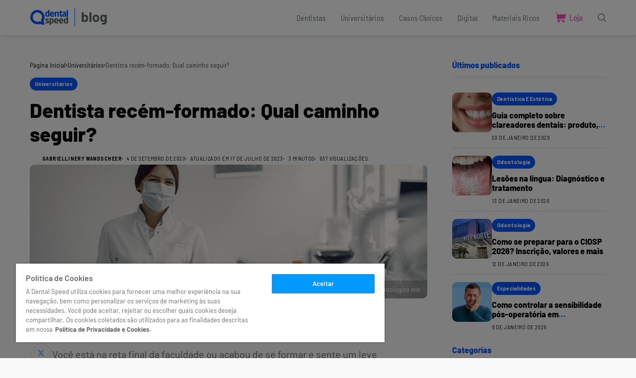

--- FILE ---
content_type: text/html; charset=UTF-8
request_url: https://blog.dentalspeed.com/dentista-recem-formado-qual-caminho-seguir/
body_size: 26704
content:
<!DOCTYPE html>
<!--[if IE 9 ]><html class="ie ie9" lang="pt-BR"><![endif]-->
<html lang="pt-BR">
<head>
<meta charset="UTF-8">
<meta http-equiv="X-UA-Compatible" content="IE=edge">
<meta name="viewport" content="width=device-width, initial-scale=1">
<link rel="preconnect" href="https://fonts.gstatic.com" crossorigin><link rel="preload" as="style" onload="this.onload=null;this.rel='stylesheet'" id="wesper_fonts_url_preload" href="https://fonts.googleapis.com/css?family=Barlow%3A800%7CBarlow%3A400%7CBarlow+Semi+Condensed%3A400%2C%2C500%2C700%2C400%2C%7CInter%3A300%2C400%2C500%2C600%2C700%26display%3Dswa%22&amp;display=swap" crossorigin><noscript><link rel="stylesheet" href="https://fonts.googleapis.com/css?family=Barlow%3A800%7CBarlow%3A400%7CBarlow+Semi+Condensed%3A400%2C%2C500%2C700%2C400%2C%7CInter%3A300%2C400%2C500%2C600%2C700%26display%3Dswa%22&amp;display=swap"></noscript><link rel="profile" href="https://gmpg.org/xfn/11">
<meta name='robots' content='index, follow, max-image-preview:large, max-snippet:-1, max-video-preview:-1' />
<!-- Google Tag Manager for WordPress by gtm4wp.com -->
<script data-cfasync="false" data-pagespeed-no-defer>
var gtm4wp_datalayer_name = "dataLayer";
var dataLayer = dataLayer || [];
</script>
<!-- End Google Tag Manager for WordPress by gtm4wp.com -->
<!-- This site is optimized with the Yoast SEO plugin v26.8 - https://yoast.com/product/yoast-seo-wordpress/ -->
<title>Dentista recém-formado: Qual caminho seguir?</title>
<meta name="description" content="Você está terminando a faculdade ou é um(a) dentista recém-formado(a) e tem dúvidas sobre o que vai fazer? Confira neste blogpost algumas opções!" />
<link rel="canonical" href="https://blog.dentalspeed.com/dentista-recem-formado-qual-caminho-seguir/" />
<meta property="og:locale" content="pt_BR" />
<meta property="og:type" content="article" />
<meta property="og:title" content="Dentista recém-formado: Qual caminho seguir?" />
<meta property="og:description" content="Você está terminando a faculdade ou é um(a) dentista recém-formado(a) e tem dúvidas sobre o que vai fazer? Confira neste blogpost algumas opções!" />
<meta property="og:url" content="https://blog.dentalspeed.com/dentista-recem-formado-qual-caminho-seguir/" />
<meta property="og:site_name" content="Dental Speed" />
<meta property="article:publisher" content="http://facebook.com/dentalspeed" />
<meta property="article:published_time" content="2020-09-04T19:52:47+00:00" />
<meta property="article:modified_time" content="2023-07-17T17:53:43+00:00" />
<meta property="og:image" content="https://i0.wp.com/blog.dentalspeed.com/wp-content/uploads/2021/08/1808-Capa-blog-5-dicas-para-escolher-o-ponto-do-seu-consultório-odontológico-min.png?fit=1400%2C470&ssl=1" />
<meta property="og:image:width" content="1400" />
<meta property="og:image:height" content="470" />
<meta property="og:image:type" content="image/png" />
<meta name="author" content="Gabrielli Nery Wandscheer" />
<meta name="twitter:card" content="summary_large_image" />
<meta name="twitter:title" content="Dentista recém-formado: Qual caminho seguir?" />
<meta name="twitter:description" content="Você está terminando a faculdade ou é um(a) dentista recém-formado(a) e tem dúvidas sobre o que vai fazer? Confira neste blogpost algumas opções!" />
<meta name="twitter:image" content="https://blog.dentalspeed.com/wp-content/uploads/2021/08/1808-Capa-blog-5-dicas-para-escolher-o-ponto-do-seu-consultório-odontológico-min.png" />
<meta name="twitter:creator" content="@dentalspeed" />
<meta name="twitter:site" content="@dentalspeed" />
<!-- / Yoast SEO plugin. -->
<link rel='dns-prefetch' href='//fonts.googleapis.com' />
<link rel="alternate" type="application/rss+xml" title="Feed de Dental Speed &raquo; Story" href="https://blog.dentalspeed.com/web-stories/feed/"><style id='wp-img-auto-sizes-contain-inline-css'>
img:is([sizes=auto i],[sizes^="auto," i]){contain-intrinsic-size:3000px 1500px}
/*# sourceURL=wp-img-auto-sizes-contain-inline-css */
</style>
<!-- <link rel='stylesheet' id='wp-block-library-css' href='https://blog.dentalspeed.com/wp-includes/css/dist/block-library/style.min.css?ver=6.9' media='all' /> -->
<link rel="stylesheet" type="text/css" href="//blog.dentalspeed.com/wp-content/cache/wpfc-minified/9luugbox/atna.css" media="all"/>
<style id='wp-block-library-theme-inline-css'>
.wp-block-audio :where(figcaption){color:#555;font-size:13px;text-align:center}.is-dark-theme .wp-block-audio :where(figcaption){color:#ffffffa6}.wp-block-audio{margin:0 0 1em}.wp-block-code{border:1px solid #ccc;border-radius:4px;font-family:Menlo,Consolas,monaco,monospace;padding:.8em 1em}.wp-block-embed :where(figcaption){color:#555;font-size:13px;text-align:center}.is-dark-theme .wp-block-embed :where(figcaption){color:#ffffffa6}.wp-block-embed{margin:0 0 1em}.blocks-gallery-caption{color:#555;font-size:13px;text-align:center}.is-dark-theme .blocks-gallery-caption{color:#ffffffa6}:root :where(.wp-block-image figcaption){color:#555;font-size:13px;text-align:center}.is-dark-theme :root :where(.wp-block-image figcaption){color:#ffffffa6}.wp-block-image{margin:0 0 1em}.wp-block-pullquote{border-bottom:4px solid;border-top:4px solid;color:currentColor;margin-bottom:1.75em}.wp-block-pullquote :where(cite),.wp-block-pullquote :where(footer),.wp-block-pullquote__citation{color:currentColor;font-size:.8125em;font-style:normal;text-transform:uppercase}.wp-block-quote{border-left:.25em solid;margin:0 0 1.75em;padding-left:1em}.wp-block-quote cite,.wp-block-quote footer{color:currentColor;font-size:.8125em;font-style:normal;position:relative}.wp-block-quote:where(.has-text-align-right){border-left:none;border-right:.25em solid;padding-left:0;padding-right:1em}.wp-block-quote:where(.has-text-align-center){border:none;padding-left:0}.wp-block-quote.is-large,.wp-block-quote.is-style-large,.wp-block-quote:where(.is-style-plain){border:none}.wp-block-search .wp-block-search__label{font-weight:700}.wp-block-search__button{border:1px solid #ccc;padding:.375em .625em}:where(.wp-block-group.has-background){padding:1.25em 2.375em}.wp-block-separator.has-css-opacity{opacity:.4}.wp-block-separator{border:none;border-bottom:2px solid;margin-left:auto;margin-right:auto}.wp-block-separator.has-alpha-channel-opacity{opacity:1}.wp-block-separator:not(.is-style-wide):not(.is-style-dots){width:100px}.wp-block-separator.has-background:not(.is-style-dots){border-bottom:none;height:1px}.wp-block-separator.has-background:not(.is-style-wide):not(.is-style-dots){height:2px}.wp-block-table{margin:0 0 1em}.wp-block-table td,.wp-block-table th{word-break:normal}.wp-block-table :where(figcaption){color:#555;font-size:13px;text-align:center}.is-dark-theme .wp-block-table :where(figcaption){color:#ffffffa6}.wp-block-video :where(figcaption){color:#555;font-size:13px;text-align:center}.is-dark-theme .wp-block-video :where(figcaption){color:#ffffffa6}.wp-block-video{margin:0 0 1em}:root :where(.wp-block-template-part.has-background){margin-bottom:0;margin-top:0;padding:1.25em 2.375em}
/*# sourceURL=/wp-includes/css/dist/block-library/theme.min.css */
</style>
<style id='classic-theme-styles-inline-css'>
/*! This file is auto-generated */
.wp-block-button__link{color:#fff;background-color:#32373c;border-radius:9999px;box-shadow:none;text-decoration:none;padding:calc(.667em + 2px) calc(1.333em + 2px);font-size:1.125em}.wp-block-file__button{background:#32373c;color:#fff;text-decoration:none}
/*# sourceURL=/wp-includes/css/classic-themes.min.css */
</style>
<style id='wpjoli-joli-table-of-contents-style-inline-css'>
/*# sourceURL=https://blog.dentalspeed.com/wp-content/plugins/joli-table-of-contents/gutenberg/blocks/joli-table-of-contents/style-index.css */
</style>
<style id='global-styles-inline-css'>
:root{--wp--preset--aspect-ratio--square: 1;--wp--preset--aspect-ratio--4-3: 4/3;--wp--preset--aspect-ratio--3-4: 3/4;--wp--preset--aspect-ratio--3-2: 3/2;--wp--preset--aspect-ratio--2-3: 2/3;--wp--preset--aspect-ratio--16-9: 16/9;--wp--preset--aspect-ratio--9-16: 9/16;--wp--preset--color--black: #000000;--wp--preset--color--cyan-bluish-gray: #abb8c3;--wp--preset--color--white: #ffffff;--wp--preset--color--pale-pink: #f78da7;--wp--preset--color--vivid-red: #cf2e2e;--wp--preset--color--luminous-vivid-orange: #ff6900;--wp--preset--color--luminous-vivid-amber: #fcb900;--wp--preset--color--light-green-cyan: #7bdcb5;--wp--preset--color--vivid-green-cyan: #00d084;--wp--preset--color--pale-cyan-blue: #8ed1fc;--wp--preset--color--vivid-cyan-blue: #0693e3;--wp--preset--color--vivid-purple: #9b51e0;--wp--preset--gradient--vivid-cyan-blue-to-vivid-purple: linear-gradient(135deg,rgb(6,147,227) 0%,rgb(155,81,224) 100%);--wp--preset--gradient--light-green-cyan-to-vivid-green-cyan: linear-gradient(135deg,rgb(122,220,180) 0%,rgb(0,208,130) 100%);--wp--preset--gradient--luminous-vivid-amber-to-luminous-vivid-orange: linear-gradient(135deg,rgb(252,185,0) 0%,rgb(255,105,0) 100%);--wp--preset--gradient--luminous-vivid-orange-to-vivid-red: linear-gradient(135deg,rgb(255,105,0) 0%,rgb(207,46,46) 100%);--wp--preset--gradient--very-light-gray-to-cyan-bluish-gray: linear-gradient(135deg,rgb(238,238,238) 0%,rgb(169,184,195) 100%);--wp--preset--gradient--cool-to-warm-spectrum: linear-gradient(135deg,rgb(74,234,220) 0%,rgb(151,120,209) 20%,rgb(207,42,186) 40%,rgb(238,44,130) 60%,rgb(251,105,98) 80%,rgb(254,248,76) 100%);--wp--preset--gradient--blush-light-purple: linear-gradient(135deg,rgb(255,206,236) 0%,rgb(152,150,240) 100%);--wp--preset--gradient--blush-bordeaux: linear-gradient(135deg,rgb(254,205,165) 0%,rgb(254,45,45) 50%,rgb(107,0,62) 100%);--wp--preset--gradient--luminous-dusk: linear-gradient(135deg,rgb(255,203,112) 0%,rgb(199,81,192) 50%,rgb(65,88,208) 100%);--wp--preset--gradient--pale-ocean: linear-gradient(135deg,rgb(255,245,203) 0%,rgb(182,227,212) 50%,rgb(51,167,181) 100%);--wp--preset--gradient--electric-grass: linear-gradient(135deg,rgb(202,248,128) 0%,rgb(113,206,126) 100%);--wp--preset--gradient--midnight: linear-gradient(135deg,rgb(2,3,129) 0%,rgb(40,116,252) 100%);--wp--preset--font-size--small: 13px;--wp--preset--font-size--medium: 20px;--wp--preset--font-size--large: 36px;--wp--preset--font-size--x-large: 42px;--wp--preset--spacing--20: 0.44rem;--wp--preset--spacing--30: 0.67rem;--wp--preset--spacing--40: 1rem;--wp--preset--spacing--50: 1.5rem;--wp--preset--spacing--60: 2.25rem;--wp--preset--spacing--70: 3.38rem;--wp--preset--spacing--80: 5.06rem;--wp--preset--shadow--natural: 6px 6px 9px rgba(0, 0, 0, 0.2);--wp--preset--shadow--deep: 12px 12px 50px rgba(0, 0, 0, 0.4);--wp--preset--shadow--sharp: 6px 6px 0px rgba(0, 0, 0, 0.2);--wp--preset--shadow--outlined: 6px 6px 0px -3px rgb(255, 255, 255), 6px 6px rgb(0, 0, 0);--wp--preset--shadow--crisp: 6px 6px 0px rgb(0, 0, 0);}:where(.is-layout-flex){gap: 0.5em;}:where(.is-layout-grid){gap: 0.5em;}body .is-layout-flex{display: flex;}.is-layout-flex{flex-wrap: wrap;align-items: center;}.is-layout-flex > :is(*, div){margin: 0;}body .is-layout-grid{display: grid;}.is-layout-grid > :is(*, div){margin: 0;}:where(.wp-block-columns.is-layout-flex){gap: 2em;}:where(.wp-block-columns.is-layout-grid){gap: 2em;}:where(.wp-block-post-template.is-layout-flex){gap: 1.25em;}:where(.wp-block-post-template.is-layout-grid){gap: 1.25em;}.has-black-color{color: var(--wp--preset--color--black) !important;}.has-cyan-bluish-gray-color{color: var(--wp--preset--color--cyan-bluish-gray) !important;}.has-white-color{color: var(--wp--preset--color--white) !important;}.has-pale-pink-color{color: var(--wp--preset--color--pale-pink) !important;}.has-vivid-red-color{color: var(--wp--preset--color--vivid-red) !important;}.has-luminous-vivid-orange-color{color: var(--wp--preset--color--luminous-vivid-orange) !important;}.has-luminous-vivid-amber-color{color: var(--wp--preset--color--luminous-vivid-amber) !important;}.has-light-green-cyan-color{color: var(--wp--preset--color--light-green-cyan) !important;}.has-vivid-green-cyan-color{color: var(--wp--preset--color--vivid-green-cyan) !important;}.has-pale-cyan-blue-color{color: var(--wp--preset--color--pale-cyan-blue) !important;}.has-vivid-cyan-blue-color{color: var(--wp--preset--color--vivid-cyan-blue) !important;}.has-vivid-purple-color{color: var(--wp--preset--color--vivid-purple) !important;}.has-black-background-color{background-color: var(--wp--preset--color--black) !important;}.has-cyan-bluish-gray-background-color{background-color: var(--wp--preset--color--cyan-bluish-gray) !important;}.has-white-background-color{background-color: var(--wp--preset--color--white) !important;}.has-pale-pink-background-color{background-color: var(--wp--preset--color--pale-pink) !important;}.has-vivid-red-background-color{background-color: var(--wp--preset--color--vivid-red) !important;}.has-luminous-vivid-orange-background-color{background-color: var(--wp--preset--color--luminous-vivid-orange) !important;}.has-luminous-vivid-amber-background-color{background-color: var(--wp--preset--color--luminous-vivid-amber) !important;}.has-light-green-cyan-background-color{background-color: var(--wp--preset--color--light-green-cyan) !important;}.has-vivid-green-cyan-background-color{background-color: var(--wp--preset--color--vivid-green-cyan) !important;}.has-pale-cyan-blue-background-color{background-color: var(--wp--preset--color--pale-cyan-blue) !important;}.has-vivid-cyan-blue-background-color{background-color: var(--wp--preset--color--vivid-cyan-blue) !important;}.has-vivid-purple-background-color{background-color: var(--wp--preset--color--vivid-purple) !important;}.has-black-border-color{border-color: var(--wp--preset--color--black) !important;}.has-cyan-bluish-gray-border-color{border-color: var(--wp--preset--color--cyan-bluish-gray) !important;}.has-white-border-color{border-color: var(--wp--preset--color--white) !important;}.has-pale-pink-border-color{border-color: var(--wp--preset--color--pale-pink) !important;}.has-vivid-red-border-color{border-color: var(--wp--preset--color--vivid-red) !important;}.has-luminous-vivid-orange-border-color{border-color: var(--wp--preset--color--luminous-vivid-orange) !important;}.has-luminous-vivid-amber-border-color{border-color: var(--wp--preset--color--luminous-vivid-amber) !important;}.has-light-green-cyan-border-color{border-color: var(--wp--preset--color--light-green-cyan) !important;}.has-vivid-green-cyan-border-color{border-color: var(--wp--preset--color--vivid-green-cyan) !important;}.has-pale-cyan-blue-border-color{border-color: var(--wp--preset--color--pale-cyan-blue) !important;}.has-vivid-cyan-blue-border-color{border-color: var(--wp--preset--color--vivid-cyan-blue) !important;}.has-vivid-purple-border-color{border-color: var(--wp--preset--color--vivid-purple) !important;}.has-vivid-cyan-blue-to-vivid-purple-gradient-background{background: var(--wp--preset--gradient--vivid-cyan-blue-to-vivid-purple) !important;}.has-light-green-cyan-to-vivid-green-cyan-gradient-background{background: var(--wp--preset--gradient--light-green-cyan-to-vivid-green-cyan) !important;}.has-luminous-vivid-amber-to-luminous-vivid-orange-gradient-background{background: var(--wp--preset--gradient--luminous-vivid-amber-to-luminous-vivid-orange) !important;}.has-luminous-vivid-orange-to-vivid-red-gradient-background{background: var(--wp--preset--gradient--luminous-vivid-orange-to-vivid-red) !important;}.has-very-light-gray-to-cyan-bluish-gray-gradient-background{background: var(--wp--preset--gradient--very-light-gray-to-cyan-bluish-gray) !important;}.has-cool-to-warm-spectrum-gradient-background{background: var(--wp--preset--gradient--cool-to-warm-spectrum) !important;}.has-blush-light-purple-gradient-background{background: var(--wp--preset--gradient--blush-light-purple) !important;}.has-blush-bordeaux-gradient-background{background: var(--wp--preset--gradient--blush-bordeaux) !important;}.has-luminous-dusk-gradient-background{background: var(--wp--preset--gradient--luminous-dusk) !important;}.has-pale-ocean-gradient-background{background: var(--wp--preset--gradient--pale-ocean) !important;}.has-electric-grass-gradient-background{background: var(--wp--preset--gradient--electric-grass) !important;}.has-midnight-gradient-background{background: var(--wp--preset--gradient--midnight) !important;}.has-small-font-size{font-size: var(--wp--preset--font-size--small) !important;}.has-medium-font-size{font-size: var(--wp--preset--font-size--medium) !important;}.has-large-font-size{font-size: var(--wp--preset--font-size--large) !important;}.has-x-large-font-size{font-size: var(--wp--preset--font-size--x-large) !important;}
:where(.wp-block-post-template.is-layout-flex){gap: 1.25em;}:where(.wp-block-post-template.is-layout-grid){gap: 1.25em;}
:where(.wp-block-term-template.is-layout-flex){gap: 1.25em;}:where(.wp-block-term-template.is-layout-grid){gap: 1.25em;}
:where(.wp-block-columns.is-layout-flex){gap: 2em;}:where(.wp-block-columns.is-layout-grid){gap: 2em;}
:root :where(.wp-block-pullquote){font-size: 1.5em;line-height: 1.6;}
/*# sourceURL=global-styles-inline-css */
</style>
<!-- <link rel='stylesheet' id='wpjoli-joli-tocv2-styles-css' href='https://blog.dentalspeed.com/wp-content/plugins/joli-table-of-contents/assets/public/css/wpjoli-joli-table-of-contents.min.css?ver=2.8.2' media='all' /> -->
<!-- <link rel='stylesheet' id='wpjoli-joli-tocv2-theme-basic-light-css' href='https://blog.dentalspeed.com/wp-content/plugins/joli-table-of-contents/assets/public/css/themes/basic-light.min.css?ver=2.8.2' media='all' /> -->
<!-- <link rel='stylesheet' id='saswp-rf-style-css' href='https://blog.dentalspeed.com/wp-content/plugins/schema-and-structured-data-for-wp/admin_section/css/saswp-review-feature-front.min.css?ver=1.54.2' media='all' /> -->
<link rel="stylesheet" type="text/css" href="//blog.dentalspeed.com/wp-content/cache/wpfc-minified/d4e24yhl/atna.css" media="all"/>
<style id='saswp-rf-style-inline-css'>
.saswp-rf-template-comment-box .saswp-rf-template-review-container .saswp-rf-template-review-title{ color: #000;font-size: 16px;font-weight: bold;text-align: left; }.saswp-rf-template-comment-box .saswp-rf-template-review-container p{ color: #000;font-size: 16px; }.saswp-rf-template-comment-box .saswp-rf-template-review-container .saswp-rf-template-review-meta .saswp-rf-template-review-date{ color: #000;font-size: 14px;text-align: left; }.saswp-rf-template-comment-box .saswp-rf-template-review-container .saswp-rf-template-review-meta .saswp-rf-template-author-link{ color: #000;font-size: 14px;text-align: left; }.saswp-rf-template-comment-box .saswp-rf-template-review-container .saswp-rf-template-review-meta .saswp-rf-template-review-rating i{ color: #ffb300; }.saswp-rf-template-comment-box .saswp-rf-template-review-container i{ color: #646464; }
/*# sourceURL=saswp-rf-style-inline-css */
</style>
<!-- <link rel='stylesheet' id='saswp-frontend-css-css' href='https://blog.dentalspeed.com/wp-content/plugins/schema-and-structured-data-for-wp/admin_section/css/saswp-frontend.min.css?ver=1.54.2' media='all' /> -->
<!-- <link rel='stylesheet' id='jquery-rateyo-min-css-css' href='https://blog.dentalspeed.com/wp-content/plugins/schema-and-structured-data-for-wp/admin_section/css/jquery.rateyo.min.css?ver=1.54.2' media='all' /> -->
<!-- <link rel='stylesheet' id='wesper_layout-css' href='https://blog.dentalspeed.com/wp-content/themes/wesper/css/layout.css?ver=1.1.2' media='all' /> -->
<!-- <link rel='stylesheet' id='wesper_style-css' href='https://blog.dentalspeed.com/wp-content/themes/wesper/style.css?ver=1.1.2' media='all' /> -->
<link rel="stylesheet" type="text/css" href="//blog.dentalspeed.com/wp-content/cache/wpfc-minified/88e5xg3g/atna.css" media="all"/>
<style id='wesper_style-inline-css'>
body.options_dark_skin{ --jl-logo-txt-color: #fff; --jl-logo-txt-side-color: #fff; --jl-logo-txt-foot-color: #fff; --jl-theme-head-color: #fff; --jl-single-head-color: #fff; --jl-single-h1-color: #ffffff; --jl-single-h2-color: #fff; --jl-single-h3-color: #fff; --jl-single-h4-color: #fff; --jl-single-h5-color: #fff; --jl-single-h6-color: #fff; --jl-main-color: #0057ff; --jl-bg-color: #0057ff; --jl-txt-color: #FFF; --jl-btn-bg: #454545; --jl-comment-btn-link: #454545; --jl-comment-btn-linkc: #FFF; --jl-menu-bg: #6c7679; --jl-menu-line-color: #ffffff26; --jl-menu-color: #FFF; --jl-sub-bg-color: #222; --jl-sub-menu-color: #FFF; --jl-sub-line-color: #464646; --jl-topbar-bg: #000; --jl-topbar-color: #FFF; --jl-logo-bg: #111; --jl-logo-color: #FFF; --jl-single-color: #FFF; --jl-single-link-color: #0057ff; --jl-single-link-hcolor: #0099ff; --jl-except-color: #ddd; --jl-meta-color: #ddd; --jl-post-line-color: #49494b; --jl-author-bg: #454545; --jl-foot-bg: #f9f9f9; --jl-foot-color: #6c7679; --jl-foot-link: #6c7679; --jl-foot-hlink: #444444; --jl-foot-head: #0057ff; --jl-foot-line: #f9f9f9; } body{ --jl-logo-size: 33px; --jl-logo-size-mob: 30px; --jl-logo-txt-color: #000; --jl-logo-txt-side-color: #000; --jl-logo-txt-foot-color: #fff; --jl-theme-head-color: #0057ff; --jl-single-head-color: #000000; --jl-single-h1-color: #0057ff; --jl-single-h2-color: #0057ff; --jl-single-h3-color: #5b6365; --jl-single-h4-color: #5b6365; --jl-single-h5-color: #5b6365; --jl-single-h6-color: #5b6365; --jl-main-width: 1200px; --jl-main-color: #0057ff; --jl-bg-color: #f9f9f9; --jl-txt-color: #000; --jl-txt-light: #FFF; --jl-btn-bg: #000; --jl-comment-btn-link: #F1F1F1; --jl-comment-btn-linkc: #000; --jl-desc-light: #ddd; --jl-meta-light: #bbb; --jl-button-radius: 4px; --jl-load-more-radius: 4px; --jl-load-more-width: 290px; --jl-load-more-height: 48px; --jl-menu-bg: #FFF; --jl-menu-line-color: #eeedeb; --jl-menu-color: #6c7679; --jl-sub-bg-color: #f7f7f6; --jl-sub-menu-color: #000; --jl-sub-line-color: #ebebe3; --jl-topbar-bg: #000; --jl-topbar-color: #FFF; --jl-topbar-height: 35px; --jl-topbar-size: 15px; --jl-logo-bg: #FFF; --jl-logo-color: #000; --jl-single-title-size: 40px; --jl-single-color: #676767; --jl-single-link-color: #0057ff; --jl-single-link-hcolor: #0057ff; --jl-except-color: #666; --jl-meta-color: #0a0a0a; --jl-post-line-color: #dbdbdb; --jl-author-bg: #f8f7f5; --jl-post-related-size: 20px; --jl-foot-bg: #f9f9f9; --jl-foot-color: #6c7679; --jl-foot-link: #6c7679; --jl-foot-hlink: #444444; --jl-foot-head: #0057ff; --jl-foot-line: #f9f9f9; --jl-foot-menu-col: 2; --jl-foot-title-size: 16px; --jl-foot-font-size: 15px; --jl-foot-copyright: 14px; --jl-foot-menu-size: 15px; --jl-body-font: Barlow; --jl-body-font-size: 15px; --jl-body-font-weight: 400; --jl-body-spacing: 0em; --jl-body-line-height: 1.5; --jl-logo-width: 157px; --jl-m-logo-width: 120px; --jl-s-logo-width: 150px; --jl-fot-logo-width: 157px; --jl-title-font: Barlow; --jl-title-font-weight: 800; --jl-title-transform: none; --jl-title-space: 0em; --jl-title-line-height: 1.2; --jl-content-font-size: 20px; --jl-content-spacing: 0em; --jl-content-line-height: 1.5; --jl-sec-topbar-height: 35px; --jl-sec-menu-height: 70px; --jl-sec-logo-height: 120px; --jl-menu-font: Barlow Semi Condensed; --jl-menu-font-size: 16px; --jl-menu-font-weight: 400; --jl-menu-transform: capitalize; --jl-menu-space: 0em; --jl-spacing-menu: 30px; --jl-submenu-font-size: 14px; --jl-submenu-font-weight: 500; --jl-submenu-transform: capitalize; --jl-submenu-space: 0em; --jl-cat-font-size: 15px; --jl-cat-font-weight: 700; --jl-cat-font-space: 0em; --jl-cat-transform: capitalize; --jl-meta-font-size: 11px; --jl-meta-font-weight: 400; --jl-meta-a-font-weight: 600; --jl-meta-font-space: .04em; --jl-meta-transform: uppercase; --jl-button-font-size: 12px; --jl-button-font-weight: 700; --jl-button-transform: uppercase; --jl-button-space: 0.1em; --jl-loadmore-font-size: 12px; --jl-loadmore-font-weight: 700; --jl-loadmore-transform: uppercase; --jl-loadmore-space: 0.1em; --jl-border-rounded: 10px; --jl-top-rounded: 60px; --jl-cookie-des-size: 13px; --jl-cookie-btn-size: 12px; --jl-cookie-btn-space: 0em; --jl-cookie-btn-transform: capitalize; --jl-widget-fsize: 16px; --jl-widget-space: 0em; --jl-widget-transform: none; } body.options_dark_skin #jl_sb_nav{ --jl-bg-color: #111111; --sect-t-color: #fff; --jl-txt-color: #fff; --jl-meta-color: #ddd; --jl-post-line-color: #49494b; --jl-theme-head-color: var(--sect-t-color); } #jl_sb_nav{ --jl-bg-color: #fff; --sect-t-color: #000; --jl-txt-color: #000; --jl-meta-color: #0a0a0a; --jl-post-line-color: #e9ecef; --jl-theme-head-color: var(--sect-t-color); } .jl_sh_ctericons.jlshcolor li{ display: flex; align-items: center; } .jl_sh_ctericons.jlshcolor .jl_sh_i{ display: flex; } .jl_encanw #jl_sb_nav .logo_small_wrapper a img.jl_logo_n{ opacity: 0; } .jl_encanw #jl_sb_nav .logo_small_wrapper a img.jl_logo_w{ opacity: 1; } .jl_ads_wrap_sec.jl_head_adsab{align-items:center;}.jl_ads_wrap_sec.jl_head_adsbl{margin-top: 40px; align-items:center;}.jl_ads_wrap_sec.jl_con_adsab{align-items:center;}.jl_ads_wrap_sec.jl_con_adsbl{align-items:center;}.jl_ads_wrap_sec.jl_auth_adsab{margin-top: 40px; align-items:center;}.jl_ads_wrap_sec.jl_auth_adsbl{align-items:center;}.jl_ads_wrap_sec.jl_rel_adsab{align-items:center;}.jl_ads_wrap_sec.jl_rel_adsbl{align-items:center;}.jl_ads_wrap_sec.jl_foot_adsab{margin-bottom: 40px; align-items:center;}.jl_ads_wrap_sec.jl_foot_adsbl{padding: 40px 0px; align-items:center;}.jlac_smseah.active_search_box{ overflow: unset; } .jlac_smseah.active_search_box .search_header_wrapper .jli-search{ transform: scale(.9); } .jlac_smseah.active_search_box .search_header_wrapper .jli-search:before{ font-family: "jl_font" !important; content: "\e906" !important; } .jl_shwp{ display: flex; height: 100%; } .search_header_wrapper.search_form_menu_personal_click{ position: relative; } .jl_ajse{ position: absolute !important; background: var(--jl-sub-bg-color); width: 350px; top: 100% !important; right: 0px; left: auto; padding: 10px 20px; height: unset; box-shadow: 0px 5px 10px #0000001A; } .jl_ajse .searchform_theme{ padding: 0px; float: none !important; position: unset; transform: unset; display: flex; align-items: center; justify-content: space-between; } .jl_ajse .jl_search_head{ display: flex; flex-direction: column; } .jl_ajse.search_form_menu_personal .searchform_theme .search_btn{ float: none; border: 0px !important; height: 30px; font-size: 14px; color: var(--jl-sub-menu-color) !important; } .jl_ajse .jl_shnone{ font-size: 14px; margin: 0px; } .jl_ajse.search_form_menu_personal .searchform_theme .search_btn::-webkit-input-placeholder{ color: var(--jl-sub-menu-color) !important; } .jl_ajse.search_form_menu_personal .searchform_theme .search_btn::-moz-placeholder{ color: var(--jl-sub-menu-color) !important; } .jl_ajse.search_form_menu_personal .searchform_theme .search_btn:-ms-input-placeholder{ color: var(--jl-sub-menu-color) !important; } .jl_ajse.search_form_menu_personal .searchform_theme .search_btn:-moz-placeholder{ color: var(--jl-sub-menu-color) !important; } .jl_ajse .searchform_theme .button{ height: 30px; position: unset; padding: 0px !important; width: 30px; background: var(--jl-main-color) !important; border-radius: 100px; } .jlc-hmain-w.jl_base_menu .jl_ajse .searchform_theme .button i.jli-search, .jlc-stick-main-w .jl_ajse .searchform_theme .button i.jli-search{ color: #fff !important; font-size: 12px; } .jl_ajse .jl_search_wrap_li{ --jl-img-space: 10px; --jl-img-w: 100px; --jl-img-h: 80px; --jl-h-align: left; --jl-t-size: 14px; --jl-txt-color: var(--jl-sub-menu-color) !important; --jl-meta-color: var(--jl-sub-menu-color) !important; --jlrow-gap: 15px; --jl-post-line-color: transparent; } .jl_ajse .jl_search_wrap_li .jl-donut-front{ top: 0px; right: 0px; } .jl_ajse .jl_search_wrap_li .jl_grid_wrap_f{ width: 100%; display: grid; overflow: hidden; grid-template-columns: repeat(1,minmax(0,1fr)); grid-row-gap: var(--jlrow-gap); border-top: 1px solid var(--jl-sub-line-color); padding-top: 20px; margin-top: 10px; margin-bottom: 15px; } .jl_ajse .jl_post_meta{ opacity: .5; font-size: 10px; } .jl_ajse .jl_post_meta .jl_author_img_w, .jl_ajse .jl_post_meta .post-date:before{ display: none; } .jl_item_bread i{font-size: inherit;} .logo_link, .logo_link:hover{ font-family: var(--jl-title-font); font-weight: var(--jl-title-font-weight); text-transform: var(--jl-title-transform); letter-spacing: var(--jl-title-space); line-height: var(--jl-title-line-height); font-size: var(--jl-logo-size); color: var(--jl-logo-txt-color); } @media only screen and (max-width: 767px) { .logo_link, .logo_link:hover{ font-size: var(--jl-logo-size-mob); } } .logo_link > h1, .logo_link > span{ font-size: inherit; color: var(--jl-logo-txt-color); } .jl_mobile_nav_inner .logo_link, .jl_mobile_nav_inner .logo_link:hover{ color: var(--jl-logo-txt-side-color); } .jl_ft_cw .logo_link, .jl_ft_cw .logo_link:hover{ color: var(--jl-logo-txt-foot-color); } body, p{ letter-spacing: var(--jl-body-spacing); } .jl_content, .jl_content p{ font-size: var(--jl-content-font-size); line-height: var(--jl-content-line-height); letter-spacing: var(--jl-content-spacing); } .jl_pl_fs{ display: none;}     .jl_nav_stick.menu-invisible.menu-detached .jl_r_menu{ -moz-transform: translateY(0%); -ms-transform: translateY(0%); -webkit-transform: translateY(0%); transform: translateY(0%); }     .jl_sticky_fixed .jl-sb-w .jl-sb-in, .jl_sticky_fixed .jl-sticky > *, .menu-detached .jl_sidebar_w, .jl_sticky_fixed .post_sw .post_s{ top: calc(var(--jl-sec-menu-height) + 50px) !important; } .jlc-container{max-width: 1200px;} .jl_sli_in .jl_sli_fb{order: 1;} .jl_sli_in .jl_sli_tw{order: 2;} .jl_sli_in .jl_sli_pi{order: 3;} .jl_sli_in .jl_sli_din{order: 4;} .jl_sli_in .jl_sli_wapp{order: 5;} .jl_sli_in .jl_sli_tele{order: 6;} .jl_sli_in .jl_sli_tumblr{order: 7;} .jl_sli_in .jl_sli_line{order: 7;} .jl_sli_in .jl_sli_mil{order: 7;}  .post_sw .jl_sli_in .jl_sli_tele{display: none !important;}  .post_sw .jl_sli_in .jl_sli_tumblr{display: none !important;} .post_sw .jl_sli_in .jl_sli_line{display: none !important;}  .post_sw .jl_sli_in .jl_sli_mil{display: none !important;}  .jl_sfoot .jl_sli_in .jl_sli_tumblr{display: none !important;} .jl_sfoot .jl_sli_in .jl_sli_line{display: none !important;} .logo_small_wrapper_table .logo_small_wrapper a .jl_logo_w { position: absolute;top: 0px;left: 0px;opacity: 0; } .logo_small_wrapper_table .logo_small_wrapper .logo_link img{ max-width: var(--jl-logo-width); } .jl_sleft_side .jl_smmain_side{ order: 1; padding-left: 20px; padding-right: 30px; } .jl_sleft_side .jl_smmain_con{ order: 2; } .jl_rd_wrap{ top: 0; } .jl_rd_read{ height: 5px; background-color: #8100ff; background-image: linear-gradient(to right, #ff0080 0%, #8100ff 100%); } .jl_view_none{display: none;} .jl_sifea_img, .jl_smmain_w .swiper-slide-inner{ border-radius: var(--jl-border-rounded); overflow: hidden; } .jl_shead_mix12 .jl_ov_layout, .jl_shead_mix10 .jl_ov_layout, .jl_shead_mix9 .jl_ov_layout{ border-radius: 0px; }   .jl_fot_gwp{ display: flex; width: 100%; justify-content: space-between; align-items: center; margin-top: 25px; } .jl_fot_gwp .jl_post_meta{ margin-top: 0px !important; } .jl_ma_layout .jl-ma-opt:nth-child(2) .jl_fot_gwp .jl_post_meta{ margin-top: 13px !important; } @media only screen and (min-width: 769px) { .jl_ma_layout .jl-ma-opt:nth-child(2) .jl_fot_gwp .jl_post_meta{ margin-top: 0px !important; } } .jl_fot_gwp .jl_fot_sh{ display: flex; } .jl_fot_gwp .jl_fot_sh > span{ display: flex; align-items: center; font-size: 14px; color: #B5B5B5; } .jl_fot_gwp .jl_fot_sh .jl_book_mark.jl_saved_p{ color: var(--jl-main-color); } .jl_fot_gwp .jl_fot_sh .jl_book_mark.jl_saved_p .jli-icon_save:before{ content: "\e901"; } .jl_fot_gwp .jl_fot_sh .jl_fot_share_i{ margin-left: 13px; } .jls_tooltip { position: relative; display: inline-block; cursor: pointer; } .jls_tooltip .jls_tooltip_w{ width: 100px; visibility: hidden; position: absolute; z-index: 1; opacity: 0; } .jls_tooltip:hover .jls_tooltip_w{ visibility: visible; opacity: 1; } .jls_tooltip .jls_tooltiptext { position: relative; color: #000; background-color: #fff; filter: drop-shadow(0 0px 2px rgba(0, 0, 0, 0.2)); display: flex; text-align: center; padding: 0px; border-radius: 4px; justify-content: center; font-size: 13px; } .jls_tooltip-top { padding-bottom: 10px; bottom: 100%; left: 50%; margin-left: -50px; } .jls_tooltiptext .jls_tooltip_in{ position: relative; z-index: 2; background: #fff; padding: 5px 0px; font-weight: 400; border-radius: 6px; } .jl_share_l_bg .jls_tooltiptext .post_s .jl_sli_w ul{ grid-gap: 5px !important; } .jls_tooltip-top .jls_tooltiptext::after { content: ""; position: absolute; bottom: -3px; left: 50%; width: 10px; height: 10px; margin-left: -5px; background-color: #fff; filter: drop-shadow(0 0px 2px rgba(0, 0, 0, 0.1)); z-index: 1; transform: rotate(45deg); } .jl_fot_share_i .jls_tooltip_w{ width: 45px; margin-left: -22px; } .jl_fot_share_i .jls_tooltip_in{ padding: 10px 0px; } .jl_fot_share_i .jls_tooltip_in .post_sw{ display: inline-flex; align-items: center; justify-content: center; } .jl_fot_share_i.jl_share_l_bg.jls_tooltip{ z-index: 10; display: none; } .jls_tooltiptext li a{ width: 25px !important; height: 25px !important; font-size: 12px !important; display: flex !important; align-items: center !important; justify-content: center !important; color: #fff !important     border-radius: 100px !important; } .jl_share_l_bg .jls_tooltiptext .post_s .jl_sli_w ul li a{ border-radius: 100px !important; color: #fff !important } .jls_tooltiptext .single_post_share_icon_post li a i{ margin: 0px; } .jl_fot_gwp .jl_fot_sh .jl_fot_save > i, .jl_fot_gwp .jl_fot_sh .jl_fot_share_i > i{ transition: opacity 0.2s ease 0s; } .jl_fot_gwp .jl_fot_sh .jl_fot_save:hover > i, .jl_fot_gwp .jl_fot_sh .jl_fot_share_i:hover > i{ color: var(--jl-main-color); }   .jl_home_bw .image-post-thumb{ margin-bottom: 30px; } h1, h2, h3, h4, h5, h6, h1 a, h2 a, h3 a, h4 a, h5 a, h6 a{ color: var(--jl-theme-head-color); } .jl_shead_tpl1 .jl_head_title, .jl_single_tpl6 .jl_shead_tpl1 .jl_head_title, .jl_shead_mix13 .jl_head_title{ color: var(--jl-single-head-color); } .jl_content h1, .content_single_page h1, .jl_content h1 a, .content_single_page h1 a, .jl_content h1 a:hover, .content_single_page h1 a:hover{color: var(--jl-single-h1-color) !important;} .jl_content h2, .content_single_page h2, .jl_content h2 a, .content_single_page h2 a, .jl_content h2 a:hover, .content_single_page h2 a:hover{color: var(--jl-single-h2-color) !important;} .jl_content h3, .content_single_page h3, .jl_content h3 a, .content_single_page h3 a, .jl_content h3 a:hover, .content_single_page h3 a:hover{color: var(--jl-single-h3-color) !important;} .jl_content h4, .content_single_page h4, .jl_content h4 a, .content_single_page h4 a, .jl_content h4 a:hover, .content_single_page h4 a:hover{color: var(--jl-single-h4-color) !important;} .jl_content h5, .content_single_page h5, .jl_content h5 a, .content_single_page h5 a, .jl_content h5 a:hover, .content_single_page h5 a:hover{color: var(--jl-single-h5-color) !important;} .jl_content h6, .content_single_page h6, .jl_content h6 a, .content_single_page h6 a, .jl_content h6 a:hover, .content_single_page h6 a:hover{color: var(--jl-single-h6-color) !important;}  .jl_content h1, .content_single_page h1, .jl_content h2, .content_single_page h2, .jl_content h3, .content_single_page h3, .jl_content h4, .content_single_page h4, .jl_content h5, .content_single_page h5, .jl_content h6, .content_single_page h6{ text-transform: none; letter-spacing: 0em; line-height: 1.2; } @media only screen and (min-width: 1025px) { .jl-h-d{display: none;}     .jl_content h1, .content_single_page h1{font-size: 40px;}     .jl_content h2, .content_single_page h2{font-size: 32px;}     .jl_content h3, .content_single_page h3{font-size: 28px;}     .jl_content h4, .content_single_page h4{font-size: 24px;}     .jl_content h5, .content_single_page h5{font-size: 20px;}     .jl_content h6, .content_single_page h6{font-size: 16px;} } @media only screen and (min-width:768px) and (max-width:1024px) { .jl-h-t{display: none;}     .jl_content h1, .content_single_page h1{font-size: 40px;}     .jl_content h2, .content_single_page h2{font-size: 32px;}     .jl_content h3, .content_single_page h3{font-size: 28px;}     .jl_content h4, .content_single_page h4{font-size: 24px;}     .jl_content h5, .content_single_page h5{font-size: 20px;}     .jl_content h6, .content_single_page h6{font-size: 16px;}     body, p{ font-size: 15px}     .jl_content, .jl_content p{ font-size: 20px} } @media only screen and (max-width: 768px) { .jl-h-m{display: none;}     .jl_content h1, .content_single_page h1{font-size: 40px;}     .jl_content h2, .content_single_page h2{font-size: 25px;}     .jl_content h3, .content_single_page h3{font-size: 28px;}     .jl_content h4, .content_single_page h4{font-size: 24px;}     .jl_content h5, .content_single_page h5{font-size: 20px;}     .jl_content h6, .content_single_page h6{font-size: 16px;}     body, p{ font-size: 15px}     .jl_content, .jl_content p{ font-size: 20px}     .jl_ajse{width: 280px;}     }
/*# sourceURL=wesper_style-inline-css */
</style>
<!-- <link rel='stylesheet' id='glightbox-css' href='https://blog.dentalspeed.com/wp-content/themes/wesper/css/glightbox.min.css?ver=1.1.2' media='all' /> -->
<!-- <link rel='stylesheet' id='swiper-css' href='https://blog.dentalspeed.com/wp-content/plugins/elementor/assets/lib/swiper/v8/css/swiper.min.css?ver=8.4.5' media='all' /> -->
<!-- <link rel='stylesheet' id='ele-blog-grid-css' href='https://blog.dentalspeed.com/wp-content/plugins/ele-blog/assets/css/ele-blog-grid.css?ver=1.0.0' media='all' /> -->
<!-- <link rel='stylesheet' id='eblog-global-css' href='https://blog.dentalspeed.com/wp-content/plugins/ele-blog/assets/css/ele-blog-global.css?ver=1.0.0' media='all' /> -->
<!-- <link rel='stylesheet' id='owl-css' href='https://blog.dentalspeed.com/wp-content/plugins/ele-blog/assets/css/owl.min.css?ver=1.0.0' media='all' /> -->
<!-- <link rel='stylesheet' id='ele-blog-main-css' href='https://blog.dentalspeed.com/wp-content/plugins/ele-blog/assets/css/ele-blog-styles.css?ver=1.0.0' media='all' /> -->
<!-- <link rel='stylesheet' id='wesper-child-style-css' href='https://blog.dentalspeed.com/wp-content/themes/wesper-child/style.css?ver=1.11.1' media='all' /> -->
<link rel="stylesheet" type="text/css" href="//blog.dentalspeed.com/wp-content/cache/wpfc-minified/8mkgpeva/atna.css" media="all"/>
<script src='//blog.dentalspeed.com/wp-content/cache/wpfc-minified/g0g87jym/atna.js' type="text/javascript"></script>
<!-- <script src="https://blog.dentalspeed.com/wp-includes/js/jquery/jquery.min.js?ver=3.7.1" id="jquery-core-js"></script> -->
<!-- <script src="https://blog.dentalspeed.com/wp-includes/js/jquery/jquery-migrate.min.js?ver=3.4.1" id="jquery-migrate-js"></script> -->
<!-- Google Tag Manager for WordPress by gtm4wp.com -->
<!-- GTM Container placement set to automatic -->
<script data-cfasync="false" data-pagespeed-no-defer>
var dataLayer_content = {"pagePostType":"post","pagePostType2":"single-post","pageCategory":["universitarios"]};
dataLayer.push( dataLayer_content );
</script>
<script data-cfasync="false" data-pagespeed-no-defer>
(function(w,d,s,l,i){w[l]=w[l]||[];w[l].push({'gtm.start':
new Date().getTime(),event:'gtm.js'});var f=d.getElementsByTagName(s)[0],
j=d.createElement(s),dl=l!='dataLayer'?'&l='+l:'';j.async=true;j.src=
'//www.googletagmanager.com/gtm.js?id='+i+dl;f.parentNode.insertBefore(j,f);
})(window,document,'script','dataLayer','GTM-T24TMXG');
</script>
<!-- End Google Tag Manager for WordPress by gtm4wp.com --><meta name="generator" content="Elementor 3.34.2; features: additional_custom_breakpoints; settings: css_print_method-internal, google_font-enabled, font_display-auto">
<!-- Schema & Structured Data For WP v1.54.2 - -->
<script type="application/ld+json" class="saswp-schema-markup-output">
[{
"@context": "https://schema.org/",
"@type": "ImageObject",
"url": "",
"review": [],
"image": [
{
"@type": "ImageObject",
"@id": "https://blog.dentalspeed.com/dentista-recem-formado-qual-caminho-seguir/#primaryimage",
"url": "https://blog.dentalspeed.com/wp-content/uploads/2021/08/1808-Capa-blog-5-dicas-para-escolher-o-ponto-do-seu-consultório-odontológico-min.png",
"width": "1400",
"height": "470",
"caption": "1808 Capa blog 5 dicas para escolher o ponto do seu consultório odontológico min"
}
]
},
{
"@context": "https://schema.org/",
"@graph": [
{
"@context": "https://schema.org/",
"@type": "SiteNavigationElement",
"@id": "https://blog.dentalspeed.com/#biosseguranca",
"name": "Biossegurança",
"url": "https://blog.dentalspeed.com/biosseguranca/"
},
{
"@context": "https://schema.org/",
"@type": "SiteNavigationElement",
"@id": "https://blog.dentalspeed.com/#endodontia",
"name": "Endodontia",
"url": "https://blog.dentalspeed.com/especialidades/endodontia/"
},
{
"@context": "https://schema.org/",
"@type": "SiteNavigationElement",
"@id": "https://blog.dentalspeed.com/#ortodontia",
"name": "Ortodontia",
"url": "https://blog.dentalspeed.com/especialidades/ortodontia/"
},
{
"@context": "https://schema.org/",
"@type": "SiteNavigationElement",
"@id": "https://blog.dentalspeed.com/#odontopediatria",
"name": "Odontopediatria",
"url": "https://blog.dentalspeed.com/especialidades/odontopediatria/"
},
{
"@context": "https://schema.org/",
"@type": "SiteNavigationElement",
"@id": "https://blog.dentalspeed.com/#universitarios",
"name": "Universitários",
"url": "https://blog.dentalspeed.com/universitarios/"
},
{
"@context": "https://schema.org/",
"@type": "SiteNavigationElement",
"@id": "https://blog.dentalspeed.com/#saude-e-bem-estar",
"name": "Saúde e Bem-estar",
"url": "https://blog.dentalspeed.com/saude-bem-estar/"
},
{
"@context": "https://schema.org/",
"@type": "SiteNavigationElement",
"@id": "https://blog.dentalspeed.com/#hof",
"name": "HOF",
"url": "https://blog.dentalspeed.com/hof/"
},
{
"@context": "https://schema.org/",
"@type": "SiteNavigationElement",
"@id": "https://blog.dentalspeed.com/#mais-lidos",
"name": "Mais lidos",
"url": "https://blog.dentalspeed.com/?page_id=13457"
},
{
"@context": "https://schema.org/",
"@type": "SiteNavigationElement",
"@id": "https://blog.dentalspeed.com/#loja",
"name": "Loja",
"url": "https://www.dentalspeed.com/"
}
]
},
{
"@context": "https://schema.org/",
"@type": "WebSite",
"@id": "https://blog.dentalspeed.com#website",
"headline": "Dental Speed",
"name": "Dental Speed",
"description": "Conteúdos para Dentista e quem ama a odontologia. Vídeos, produtos odontológicos e estudo de casos clínicos da odontologia. Conheça o Blog Dental Speed!",
"url": "https://blog.dentalspeed.com",
"potentialAction": {
"@type": "SearchAction",
"target": "https://blog.dentalspeed.com?s={search_term_string}",
"query-input": "required name=search_term_string"
}
},
{
"@context": "https://schema.org/",
"@type": "BreadcrumbList",
"@id": "https://blog.dentalspeed.com/dentista-recem-formado-qual-caminho-seguir/#breadcrumb",
"itemListElement": [
{
"@type": "ListItem",
"position": 1,
"item": {
"@id": "https://blog.dentalspeed.com",
"name": "Dental Speed"
}
},
{
"@type": "ListItem",
"position": 2,
"item": {
"@id": "https://blog.dentalspeed.com/universitarios/",
"name": "Universitários"
}
},
{
"@type": "ListItem",
"position": 3,
"item": {
"@id": "https://blog.dentalspeed.com/dentista-recem-formado-qual-caminho-seguir/",
"name": "Dentista recém-formado: Qual caminho seguir?"
}
}
]
},
{
"@context": "https://schema.org/",
"@type": "Organization",
"@id": "https://blog.dentalspeed.com#Organization",
"name": "Blog Dental Speed",
"url": "https://blog.dentalspeed.com",
"sameAs": [
"https://www.facebook.com/dentalspeed",
"https://twitter.com/dentalspeed",
"https://www.instagram.com/dentalspeed/",
"https://www.youtube.com/user/dentalspeed"
],
"legalName": "Dental Speed - Eu amo odonto",
"logo": {
"@type": "ImageObject",
"url": "http://blog.dentalspeed.com/wp-content/uploads/2021/08/logo-blog-azul-1.png",
"width": "512",
"height": "512"
},
"contactPoint": {
"@type": "ContactPoint",
"contactType": "customer support",
"telephone": "08007016870",
"url": "https://www.dentalspeed.com/tira_duvidas/canais_de_atendimento"
}
}]
</script>
<style>
.e-con.e-parent:nth-of-type(n+4):not(.e-lazyloaded):not(.e-no-lazyload),
.e-con.e-parent:nth-of-type(n+4):not(.e-lazyloaded):not(.e-no-lazyload) * {
background-image: none !important;
}
@media screen and (max-height: 1024px) {
.e-con.e-parent:nth-of-type(n+3):not(.e-lazyloaded):not(.e-no-lazyload),
.e-con.e-parent:nth-of-type(n+3):not(.e-lazyloaded):not(.e-no-lazyload) * {
background-image: none !important;
}
}
@media screen and (max-height: 640px) {
.e-con.e-parent:nth-of-type(n+2):not(.e-lazyloaded):not(.e-no-lazyload),
.e-con.e-parent:nth-of-type(n+2):not(.e-lazyloaded):not(.e-no-lazyload) * {
background-image: none !important;
}
}
</style>
<link rel="icon" href="https://blog.dentalspeed.com/wp-content/uploads/2025/11/Logo-DS-sq-96x96.png" sizes="32x32" />
<link rel="icon" href="https://blog.dentalspeed.com/wp-content/uploads/2025/11/Logo-DS-sq-300x300.png" sizes="192x192" />
<link rel="apple-touch-icon" href="https://blog.dentalspeed.com/wp-content/uploads/2025/11/Logo-DS-sq-300x300.png" />
<meta name="msapplication-TileImage" content="https://blog.dentalspeed.com/wp-content/uploads/2025/11/Logo-DS-sq-300x300.png" />
<style id="wp-custom-css">
/* Header */
header.jlc-hmain-w {
box-shadow: 0px 2px 8px 0px rgba(55, 84, 102, 0.15);
}
.nav-header-mais-speed a {
background: url(/wp-content/uploads/2024/06/nav-header-mais-speed.png) no-repeat center;
display: inline-block;
width: 97px;
}
.nav-header-loja a {
background: url(/wp-content/uploads/2024/06/nav-header-loja-2.png) no-repeat center;
display: inline-block;
width: 57px;
}
.nav-header-loja span,
.nav-header-mais-speed span {
overflow: hidden;
display: inline-block;
text-indent: -999px;
}
/* Home */
.home-main-banner .jl_fli_wrap {
display: none;
}
/* Post */
.jl_content h1, 
.jl_content h2,  
.jl_content h3,  
.jl_content h4,  
.jl_content h5,  
.jl_content h6 {
margin-bottom: .3em;
margin-top: .3em;
}
.jl_content p {
padding-bottom: 1.5em;
}
.author-info {
border-radius: 10px;
background: #fff;
box-shadow: 0px 2px 8px 0px rgba(55, 84, 102, 0.15);
}
/* Loop */
.jl_cgrid_layout .jl_fe_title a {
color: #0057FF;
}
.jl_f_cat  .jl_cat_txt {
display: inline-block;
color: #fff;
border-radius: 100px;
background: #0057FF;
font-size: 12px;
padding: 6px 10px 7px;
}
.home .jl_f_cat  .jl_cat_txt {
background: #5b6365;
}
.jl_lmore_c, 
.jl_autoload {
background-color: #FF49B6;
}
/* Categories */
.jl_cat_opt1 .jl_cat_opt_w {
background: none;
}
.jl_cat_opt1 .jl_cat_lbw {
background: none;
padding-left: 55px;
}
.jl_cat_opt1 .jl_cat_lbw .jl_cm_name {
color: #6C7679;
font-size: 22px;
}
.jl_cat_opt1 .jl_cat_lbw .jl_cm_count {
background: #0057FF;
}
.jl_cimg {
display: flex;
align-items: center;
}
.jl_cat_lopt .jl_cimg img {
width: 42px;
height: auto;
}
.app-category-banner {
margin-top: 1.5em;
}
/* Newsletter */
.section-newsletter .elementor-widget-wrap {
background: #fff;
border-radius: 10px;
box-shadow: 0px 2px 8px 0px rgba(55, 84, 102, 0.15);
}
.section-newsletter .wpcf7-form {
align-items: center;
}
/* Footer social */
#wesper_about_us_widget-3 .jl_sh_ic_li a {
color: #0057FF !important;
font-size: 35px;
}
#wesper_about_us_widget-3 .jl_sh_ic_li a svg {
height: 36.5px;
}		</style>
</head>
<body class="wp-singular post-template-default single single-post postid-3171 single-format-standard wp-embed-responsive wp-theme-wesper wp-child-theme-wesper-child jl_spop_single1 logo_foot_normal logo_sticky_normal jl_weg_title jl_sright_side jl_nav_stick jl_nav_active jl_nav_slide mobile_nav_class is-lazyload   jl_en_day_night jl-has-sidebar jl_tline jl_sticky_fixed elementor-default elementor-kit-12182">         
<!-- GTM Container placement set to automatic -->
<!-- Google Tag Manager (noscript) -->
<noscript><iframe src="https://www.googletagmanager.com/ns.html?id=GTM-T24TMXG" height="0" width="0" style="display:none;visibility:hidden" aria-hidden="true"></iframe></noscript>
<!-- End Google Tag Manager (noscript) -->         <div class="options_layout_wrapper jl_clear_at">
<div class="options_layout_container tp_head_off">
<header class="jlc-hmain-w jlc-hop1 jl_base_menu jl_md_main">
<div class="jlc-hmain-in">
<div class="jlc-container">
<div class="jlc-row">
<div class="jlc-col-md-12">    
<div class="jl_hwrap">            
<div class="logo_small_wrapper_table">
<div class="logo_small_wrapper">
<a class="logo_link" href="https://blog.dentalspeed.com/">
<span>
<img class="jl_logo_n" src="https://blog.dentalspeed.com/wp-content/uploads/2024/06/div.logo_small_dental-speed-blog-2.png" alt="Conteúdos para Dentista e quem ama a odontologia. Vídeos, produtos odontológicos e estudo de casos clínicos da odontologia. Conheça o Blog Dental Speed!" />
<img class="jl_logo_w" src="https://blog.dentalspeed.com/wp-content/uploads/2024/06/div.logo_small_dental-speed-blog-2.png" alt="Conteúdos para Dentista e quem ama a odontologia. Vídeos, produtos odontológicos e estudo de casos clínicos da odontologia. Conheça o Blog Dental Speed!" />
</span>
</a>
</div>
</div>        
<div class="jl_hd1_nav">
<div class="menu-primary-container navigation_wrapper">
<ul id="menu-primary-new-theme" class="jl_main_menu"><li class="menu-item menu-item-type-custom menu-item-object-custom"><a href="https://blog.dentalspeed.com/posts/"><span class="jl_mblt">Dentistas</span></a></li>
<li class="menu-item menu-item-type-taxonomy menu-item-object-category current-post-ancestor current-menu-parent current-post-parent"><a href="https://blog.dentalspeed.com/universitarios/"><span class="jl_mblt">Universitários</span></a></li>
<li class="menu-item menu-item-type-custom menu-item-object-custom"><a href="https://blog.dentalspeed.com/caso-clinico/"><span class="jl_mblt">Casos Clínicos</span></a></li>
<li class="menu-item menu-item-type-custom menu-item-object-custom"><a href="https://blog.dentalspeed.com/odontologia-digital/"><span class="jl_mblt">Digital</span></a></li>
<li class="menu-item menu-item-type-custom menu-item-object-custom"><a href="https://blog.dentalspeed.com/lp/"><span class="jl_mblt">Materiais Ricos</span></a></li>
<li class="nav-header-loja menu-item menu-item-type-custom menu-item-object-custom"><a target="_blank" href="https://www.dentalspeed.com/?utm_source=blog&amp;utm_medium=icone_menu&amp;utm_campaign=icone_menu_loja"><span class="jl_mblt">Loja</span></a></li>
</ul>                    </div>        
<div class="search_header_menu jl_nav_mobile">                        
<div class="jl_shwp"><div class="search_header_wrapper search_form_menu_personal_click"><i class="jli-search"></i></div>
</div>
<div class="menu_mobile_icons jl_tog_mob "><div class="jlm_w"><span class="jlma"></span><span class="jlmb"></span><span class="jlmc"></span></div></div>
</div>
</div>
</div>
</div>
</div>
</div>
</div>
</header>
<div class="jlc-stick-main-w jlc-hop1 jl_cus_sihead jl_r_menu">
<div class="jlc-stick-main-in">
<div class="jlc-container">
<div class="jlc-row">
<div class="jlc-col-md-12">    
<div class="jl_hwrap">    
<div class="logo_small_wrapper_table">
<div class="logo_small_wrapper">
<a class="logo_link" href="https://blog.dentalspeed.com/">
<img class="jl_logo_n" src="https://blog.dentalspeed.com/wp-content/uploads/2024/06/div.logo_small_dental-speed-blog-2.png" alt="Conteúdos para Dentista e quem ama a odontologia. Vídeos, produtos odontológicos e estudo de casos clínicos da odontologia. Conheça o Blog Dental Speed!" />
<img class="jl_logo_w" src="https://blog.dentalspeed.com/wp-content/uploads/2024/06/div.logo_small_dental-speed-blog-2.png" alt="Conteúdos para Dentista e quem ama a odontologia. Vídeos, produtos odontológicos e estudo de casos clínicos da odontologia. Conheça o Blog Dental Speed!" />
</a>
</div>
</div>
<div class="jl_hd1_nav">
<div class="menu-primary-container navigation_wrapper">
<ul id="menu-primary-new-theme-1" class="jl_main_menu"><li class="menu-item menu-item-type-custom menu-item-object-custom"><a href="https://blog.dentalspeed.com/posts/"><span class="jl_mblt">Dentistas</span></a></li>
<li class="menu-item menu-item-type-taxonomy menu-item-object-category current-post-ancestor current-menu-parent current-post-parent"><a href="https://blog.dentalspeed.com/universitarios/"><span class="jl_mblt">Universitários</span></a></li>
<li class="menu-item menu-item-type-custom menu-item-object-custom"><a href="https://blog.dentalspeed.com/caso-clinico/"><span class="jl_mblt">Casos Clínicos</span></a></li>
<li class="menu-item menu-item-type-custom menu-item-object-custom"><a href="https://blog.dentalspeed.com/odontologia-digital/"><span class="jl_mblt">Digital</span></a></li>
<li class="menu-item menu-item-type-custom menu-item-object-custom"><a href="https://blog.dentalspeed.com/lp/"><span class="jl_mblt">Materiais Ricos</span></a></li>
<li class="nav-header-loja menu-item menu-item-type-custom menu-item-object-custom"><a target="_blank" href="https://www.dentalspeed.com/?utm_source=blog&amp;utm_medium=icone_menu&amp;utm_campaign=icone_menu_loja"><span class="jl_mblt">Loja</span></a></li>
</ul>                    </div>
<div class="search_header_menu jl_nav_mobile">                        
<div class="jl_shwp"><div class="search_header_wrapper search_form_menu_personal_click"><i class="jli-search"></i></div>
</div>
<div class="menu_mobile_icons jl_tog_mob "><div class="jlm_w"><span class="jlma"></span><span class="jlmb"></span><span class="jlmc"></span></div></div>
</div>
</div>
</div>
</div>
</div>
</div>
</div>
</div>
<div id="jl_sb_nav" class="jl_mobile_nav_wrapper">
<div id="nav" class="jl_mobile_nav_inner">
<div class="logo_small_wrapper_table">
<div class="logo_small_wrapper">
<a class="logo_link" href="https://blog.dentalspeed.com/">                     
<img class="jl_logo_n" src="https://blog.dentalspeed.com/wp-content/uploads/2024/06/div.logo_small_dental-speed-blog-2.png" alt="Conteúdos para Dentista e quem ama a odontologia. Vídeos, produtos odontológicos e estudo de casos clínicos da odontologia. Conheça o Blog Dental Speed!" />
<img class="jl_logo_w" src="https://blog.dentalspeed.com/wp-content/uploads/2024/06/div.logo_small_dental-speed-blog-2.png" alt="Conteúdos para Dentista e quem ama a odontologia. Vídeos, produtos odontológicos e estudo de casos clínicos da odontologia. Conheça o Blog Dental Speed!" />
</a>
</div>
</div>
<div class="menu_mobile_icons mobile_close_icons closed_menu"><span class="jl_close_wapper"><span class="jl_close_1"></span><span class="jl_close_2"></span></span></div>              
<ul id="mobile_menu_slide" class="menu_moble_slide"><li class="menu-item menu-item-type-custom menu-item-object-custom menu-item-19018"><a href="https://blog.dentalspeed.com/posts/">Dentistas<span class="border-menu"></span></a></li>
<li class="menu-item menu-item-type-taxonomy menu-item-object-category current-post-ancestor current-menu-parent current-post-parent menu-item-19017"><a href="https://blog.dentalspeed.com/universitarios/">Universitários<span class="border-menu"></span></a></li>
<li class="menu-item menu-item-type-custom menu-item-object-custom menu-item-19020"><a href="https://blog.dentalspeed.com/caso-clinico/">Casos Clínicos<span class="border-menu"></span></a></li>
<li class="menu-item menu-item-type-custom menu-item-object-custom menu-item-19021"><a href="https://blog.dentalspeed.com/odontologia-digital/">Digital<span class="border-menu"></span></a></li>
<li class="menu-item menu-item-type-custom menu-item-object-custom menu-item-22434"><a href="https://blog.dentalspeed.com/lp/">Materiais Ricos<span class="border-menu"></span></a></li>
<li class="nav-header-loja menu-item menu-item-type-custom menu-item-object-custom menu-item-19024"><a target="_blank" href="https://www.dentalspeed.com/?utm_source=blog&#038;utm_medium=icone_menu&#038;utm_campaign=icone_menu_loja">Loja<span class="border-menu"></span></a></li>
</ul>               
</div>
<div class="nav_mb_f">
<ul class="jl_sh_ic_li">
</ul>            <div class="cp_txt"></div>
</div>            
</div>
<div class="search_form_menu_personal">
<div class="menu_mobile_large_close"><span class="jl_close_wapper search_form_menu_personal_click"><span class="jl_close_1"></span><span class="jl_close_2"></span></span></div>
<form method="get" class="searchform_theme" action="https://blog.dentalspeed.com/">
<input type="text" placeholder="Digite para buscar..." value="" name="s" class="search_btn" />
<button type="submit" class="button"><i class="jli-search"></i></button>
</form>         </div>
<div class="mobile_menu_overlay"></div><div class="jl_block_content jl_sp_con jl_auths_box" id="3171">
<div class="jlc-container">
<div class="jlc-row main_content jl_single_tpl1">            
<div class="jlc-col-md-8 jl_smmain_con">
<div class="jl_smmain_w">
<div class="jl_smmain_in">                           
<div class="jl_shead_tpl1">    
<div class="jl_shead_tpl_txt">
<div class="jl_breadcrumbs">                        <span class="jl_item_bread">
<a href="https://blog.dentalspeed.com">
Página Inicial                                    </a>
</span>
<i class="jli-right-chevron"></i>
<span class="jl_item_bread">
<a href="https://blog.dentalspeed.com/universitarios/">
Universitários                                    </a>
</span>
<i class="jli-right-chevron"></i>
<span class="jl_item_bread">
Dentista recém-formado: Qual caminho seguir?                            </span>
</div>
<span class="jl_f_cat jl_lb2"><a class="jl_cat_txt jl_cat7" href="https://blog.dentalspeed.com/universitarios/">Universitários</a></span>        <h1 class="jl_head_title">
Dentista recém-formado: Qual caminho seguir?        </h1>
<div class="jl_mt_wrap">
<span class="jl_post_meta jl_slimeta"><span class="jl_author_img_w"><span class="jl_aimg_in"></span><a href="https://blog.dentalspeed.com/autores/gabrielli-nery-wandscheer/" title="Posts de Gabrielli Nery Wandscheer" rel="author">Gabrielli Nery Wandscheer</a></span><span class="post-date">4 de setembro de 2020</span><span class="post-read-time">3 Minutos</span><span class="jl_view_options">637 Visualizações</span></span>        </div>
</div>
<div class="jl_sifea_img">
<img width="1400" height="470" src="https://blog.dentalspeed.com/wp-content/uploads/2021/08/1808-Capa-blog-5-dicas-para-escolher-o-ponto-do-seu-consultório-odontológico-min.png" class="attachment-wesper_large size-wesper_large jl-lazyload lazyload wp-post-image" alt="1808 Capa blog 5 dicas para escolher o ponto do seu consultório odontológico min" decoding="async" data-src="https://blog.dentalspeed.com/wp-content/uploads/2021/08/1808-Capa-blog-5-dicas-para-escolher-o-ponto-do-seu-consultório-odontológico-min.png" />                                    <div class="jl-sp-image-caption">1808 Capa blog 5 dicas para escolher o ponto do seu consultório odontológico min</div>
</div>
</div>                            <div class="post_content_w">
<div class="post_sw">
<div class="post_s">
<div class="jl_sli_w">
<ul class="jl_sli_in">
<li class="jl_sli_fb jl_shli"><a class="jl_sshl" href="http://www.facebook.com/sharer.php?u=https%3A%2F%2Fblog.dentalspeed.com%2Fdentista-recem-formado-qual-caminho-seguir%2F"><i class="jli-facebook"></i><span>Compartilhar</span></a></li>
<li class="jl_sli_tw jl_shli"><a class="jl_sshl" href="https://twitter.com/intent/tweet?text=Dentista%20rec%C3%A9m-formado%3A%20Qual%20caminho%20seguir%3F&url=https%3A%2F%2Fblog.dentalspeed.com%2Fdentista-recem-formado-qual-caminho-seguir%2F"><svg fill="currentColor" width="0.9em" height="0.8em" xmlns="http://www.w3.org/2000/svg" shape-rendering="geometricPrecision" text-rendering="geometricPrecision" image-rendering="optimizeQuality" fill-rule="evenodd" clip-rule="evenodd" viewBox="0 0 512 462.8"><path fill-rule="nonzero" d="M403.229 0h78.506L310.219 196.04 512 462.799H354.002L230.261 301.007 88.669 462.799h-78.56l183.455-209.683L0 0h161.999l111.856 147.88L403.229 0zm-27.556 415.805h43.505L138.363 44.527h-46.68l283.99 371.278z"></path></svg><span>Tweet</span></a></li>
<li class="jl_sli_pi jl_shli"><a class="jl_sshl" href="http://pinterest.com/pin/create/bookmarklet/?url=https%3A%2F%2Fblog.dentalspeed.com%2Fdentista-recem-formado-qual-caminho-seguir%2F&media=https://blog.dentalspeed.com/wp-content/uploads/2021/08/1808-Capa-blog-5-dicas-para-escolher-o-ponto-do-seu-consultório-odontológico-min.png"><i class="jli-pinterest"></i><span>Pin</span></a></li>
<li class="jl_sli_din jl_shli"><a class="jl_sshl" href="http://www.linkedin.com/shareArticle?url=https%3A%2F%2Fblog.dentalspeed.com%2Fdentista-recem-formado-qual-caminho-seguir%2F"><i class="jli-linkedin"></i></a></li>
<li class="jl_sli_wapp jl_shli"><a class="jl_sshl" href="https://api.whatsapp.com/send?text=https%3A%2F%2Fblog.dentalspeed.com%2Fdentista-recem-formado-qual-caminho-seguir%2F" data-action="share/whatsapp/share"><i class="jli-whatsapp"></i></a></li>
<li class="jl_sli_tele jl_shli"><a class="jl_sshl" href="https://t.me/share/url?url=https%3A%2F%2Fblog.dentalspeed.com%2Fdentista-recem-formado-qual-caminho-seguir%2F&title=Dentista%20rec%C3%A9m-formado%3A%20Qual%20caminho%20seguir%3F"><i class="jli-telegram"></i></a></li>        
<li class="jl_sli_tumblr jl_shli"><a class="jl_sshl" href="https://www.tumblr.com/share/link?url=https%3A%2F%2Fblog.dentalspeed.com%2Fdentista-recem-formado-qual-caminho-seguir%2F&name=Dentista%20rec%C3%A9m-formado%3A%20Qual%20caminho%20seguir%3F"><i class="jli-tumblr"></i></a></li>
<li class="jl_sli_line jl_shli"><a class="jl_sshl" href="https://social-plugins.line.me/lineit/share?url=https%3A%2F%2Fblog.dentalspeed.com%2Fdentista-recem-formado-qual-caminho-seguir%2F"><svg xmlns="http://www.w3.org/2000/svg" viewBox="0 0 377.76 377.76"><path class="line_bg_fill" fill-rule="evenodd" clip-rule="evenodd" fill="#3ACE01" d="M77.315 0h223.133c42.523 0 77.315 34.792 77.315 77.315v223.133c0 42.523-34.792 77.315-77.315 77.315H77.315C34.792 377.764 0 342.972 0 300.448V77.315C0 34.792 34.792 0 77.315 0z"></path><path fill-rule="evenodd" clip-rule="evenodd" fill="#FFF" d="M188.515 62.576c76.543 0 138.593 49.687 138.593 110.979 0 21.409-7.576 41.398-20.691 58.351-.649.965-1.497 2.031-2.566 3.209l-.081.088c-4.48 5.36-9.525 10.392-15.072 15.037-38.326 35.425-101.41 77.601-109.736 71.094-7.238-5.656 11.921-33.321-10.183-37.925-1.542-.177-3.08-.367-4.605-.583l-.029-.002v-.002c-64.921-9.223-114.222-54.634-114.222-109.267-.002-61.292 62.049-110.979 138.592-110.979z"></path><path fill-rule="evenodd" clip-rule="evenodd" fill="#3ACE01" d="M108.103 208.954h27.952c3.976 0 7.228-3.253 7.228-7.229v-.603c0-3.976-3.252-7.228-7.228-7.228h-20.121v-45.779c0-3.976-3.252-7.228-7.228-7.228h-.603c-3.976 0-7.228 3.252-7.228 7.228v53.609c0 3.977 3.252 7.23 7.228 7.23zm173.205-33.603v-.603c0-3.976-3.253-7.228-7.229-7.228h-20.12v-11.445h20.12c3.976 0 7.229-3.252 7.229-7.228v-.603c0-3.976-3.253-7.228-7.229-7.228h-27.952c-3.976 0-7.228 3.252-7.228 7.228v53.609c0 3.976 3.252 7.229 7.228 7.229h27.952c3.976 0 7.229-3.253 7.229-7.229v-.603c0-3.976-3.253-7.228-7.229-7.228h-20.12v-11.445h20.12c3.976.002 7.229-3.251 7.229-7.226zm-53.755 31.448l.002-.003a7.207 7.207 0 0 0 2.09-5.07v-53.609c0-3.976-3.252-7.228-7.229-7.228h-.603c-3.976 0-7.228 3.252-7.228 7.228v31.469l-26.126-35.042c-1.248-2.179-3.598-3.655-6.276-3.655h-.603c-3.976 0-7.229 3.252-7.229 7.228v53.609c0 3.976 3.252 7.229 7.229 7.229h.603c3.976 0 7.228-3.253 7.228-7.229v-32.058l26.314 35.941c.162.252.339.494.53.724l.001.002c.723.986 1.712 1.662 2.814 2.075.847.35 1.773.544 2.742.544h.603a7.162 7.162 0 0 0 3.377-.844c.723-.344 1.332-.788 1.761-1.311zm-71.208 2.155h.603c3.976 0 7.228-3.253 7.228-7.229v-53.609c0-3.976-3.252-7.228-7.228-7.228h-.603c-3.976 0-7.229 3.252-7.229 7.228v53.609c0 3.976 3.253 7.229 7.229 7.229z"></path></svg></a></li>
<li class="jl_sli_mil jl_shli"><a class="jl_sshm" href="mailto:?subject=Dentista%20rec%C3%A9m-formado%3A%20Qual%20caminho%20seguir%3F https%3A%2F%2Fblog.dentalspeed.com%2Fdentista-recem-formado-qual-caminho-seguir%2F" target="_blank"><i class="jli-mail"></i></a></li>
</ul>
</div>
</div>
</div>
<div class="jls_con_w">
<div class="post_content jl_content">
<?xml encoding="utf-8" ?><h2 class="wp-block-heading joli-heading jtoc-heading" id="section_1">Dentista recém-formado</h2><p>Você está na reta final da faculdade ou acabou de se formar e sente um leve desespero do que fazer em seguida? Calma! Isso é mais normal do que você imagina. A insegurança é algo natural, por isso não a encare como uma monstruosidade.</p><html>
<head><meta http-equiv="Content-Type" content="text/html; charset=utf-8"></head>
<body><div id="wpjoli-jtoc--cp-content-wrapper">  
<style>
.wpj-jtoc.--jtoc-theme-basic-light.--jtoc-has-custom-styles {
--jtoc-toc-padding: 5px;
--jtoc-title-color: #323d43;
--jtoc-title-label-font-weight: 600;
--jtoc-link-color: #323d43;    }</style>
<div id="wpj-jtoc" class="wpj-jtoc wpj-jtoc--main --jtoc-the-content --jtoc-theme-basic-light --jtoc-headings-overflow-hidden-ellipsis --jtoc-title-align-left --jtoc-toggle-icon-std --jtoc-toggle-position-left --jtoc-has-custom-styles --jtoc-is-unfolded">
<!-- TOC -->
<div class="wpj-jtoc--toc ">
<div class="wpj-jtoc--header">
<div class="wpj-jtoc--header-main">
<div class="wpj-jtoc--title">
<span class="wpj-jtoc--title-label">Navegue pelo conteúdo</span>
</div>
<div class="wpj-jtoc--toggle-wrap">
<div class="wpj-jtoc--toggle-icon">
<div class="wpj-jtoc--toggle-opened"><i class="gg-math-plus"></i></div>
<div class="wpj-jtoc--toggle-closed"><i class="gg-math-plus"></i></div>
</div>
</div>
</div>
</div>
<div class="wpj-jtoc--body">
<nav class="wpj-jtoc--nav">
<ol class="wpj-jtoc--items"><li class="wpj-jtoc--item --jtoc-h2">
<div class="wpj-jtoc--item-content" data-depth="2">
<a href="#section_1" title="Dentista recém-formado" data-numeration="1">Dentista recém-formado</a>
</div></li><li class="wpj-jtoc--item --jtoc-h2">
<div class="wpj-jtoc--item-content" data-depth="2">
<a href="#section_2" title="Escolhendo uma especialização" data-numeration="2">Escolhendo uma especialização</a>
</div></li><li class="wpj-jtoc--item --jtoc-h2">
<div class="wpj-jtoc--item-content" data-depth="2">
<a href="#section_3" title="Mas se eu ainda não decidi?" data-numeration="3">Mas se eu ainda não decidi?</a>
</div></li><li class="wpj-jtoc--item --jtoc-h2">
<div class="wpj-jtoc--item-content" data-depth="2">
<a href="#section_4" title="Ter um consultório próprio" data-numeration="4">Ter um consultório próprio</a>
</div></li><li class="wpj-jtoc--item --jtoc-h2">
<div class="wpj-jtoc--item-content" data-depth="2">
<a href="#section_5" title="Seguindo a área acadêmica" data-numeration="5">Seguindo a área acadêmica</a>
</div></li></ol>      </nav>
</div>
</div>
</div>
</div></body>
</html><p>Mas afinal, após se formar qual o melhor caminho? A resposta desta pergunta é muito relativa e existem inúmeras possibilidades, tudo vai depender dos seus desejos e planos para o futuro.</p><p>Para te ajudar podemos abordar algumas opções, confira!</p><h2 class="wp-block-heading joli-heading jtoc-heading" id="section_2">Escolhendo uma especialização</h2><p>Se você tem certeza da área que gosta e tem oportunidade para fazer uma especialização, vá em frente! Afinal é muito importante manter a prática e não ficar parado. Além disso, se você sabe em qual área quer seguir, procure um trabalho onde você já possa colocar em prática sua área de preferência.</p><p>Muitas vezes ouvimos que tal área não é bem remunerada, que mercado para tal área já está saturado, mas minha dica é: PARE E NÃO ESCUTE NEGATIVIDADES! Siga com o seu objetivo e se dedique sempre para fazer o melhor trabalho possível, lembre-se que sempre há oportunidades para quem faz um bom trabalho.</p><h2 class="wp-block-heading joli-heading jtoc-heading" id="section_3">Mas se eu ainda não decidi?</h2><p>Atender como clínico geral é uma ótima forma de trabalhar em várias áreas da Odontologia, além disso, faz com que você não perca a prática.  Se você ainda não decidiu a área que deseja atuar, veja isso como uma oportunidade de saber o que você gosta ou não de fazer no consultório. Além do mais, o trabalho também se torna fundamental para interagir com outros profissionais e realizar trocas de experiências, isso é essencial!</p><p>Outro ponto importante é que você conheça as áreas de interesse e converse com profissionais que trabalham nas especialidades que mais lhe agradam entenda como será o dia a dia do seu trabalho e se realmente está de acordo com o que você imagina.</p><div class="wp-block-image">
<figure class="aligncenter size-full"><a href="https://blog.dentalspeed.com/lp/e-book-guia-pratico-de-anestesicos/"><img fetchpriority="high" width="960" height="240" src="[data-uri]" data-src="https://blog.dentalspeed.com/wp-content/uploads/2021/07/ds-2002-anestesicos-banner-interno.png" alt="" class="wp-image-25947 lazyload" data-sizes="auto" data-srcset="https://blog.dentalspeed.com/wp-content/uploads/2021/07/ds-2002-anestesicos-banner-interno.png 960w, https://blog.dentalspeed.com/wp-content/uploads/2021/07/ds-2002-anestesicos-banner-interno-300x75.png 300w, https://blog.dentalspeed.com/wp-content/uploads/2021/07/ds-2002-anestesicos-banner-interno-768x192.png 768w, https://blog.dentalspeed.com/wp-content/uploads/2021/07/ds-2002-anestesicos-banner-interno-150x38.png 150w, https://blog.dentalspeed.com/wp-content/uploads/2021/07/ds-2002-anestesicos-banner-interno-600x150.png 600w, https://blog.dentalspeed.com/wp-content/uploads/2021/07/ds-2002-anestesicos-banner-interno-20x5.png 20w" sizes="(max-width: 960px) 100vw, 960px"></a></figure>
</div><h2 class="wp-block-heading joli-heading jtoc-heading" id="section_4">Ter um consultório próprio</h2><p>Um sonho de muitos Dentistas recém-formados é abrir o próprio consultório. O primeiro passo é fazer um planejamento financeiro e analisar a viabilidade do negócio. Definir todos os investimentos necessários para abrir o seu negócio e definir se fará isso sozinho ou se terá um sócio. Outra questão importante a ser levantada são os gastos que você terá nos primeiros meses após a abertura. É muito comum que empresas demorem um certo tempo para começarem a dar lucro, por isso é importante fazer todo o planejamento para evitar surpresas desagradáveis.</p><p>Caso não seja possível abrir o consultório logo de imediato, outra opção é trabalhar com <em>coworking</em> odontológico. Isto é, alugando uma sala em alguma clínica e fazendo um trabalho de marketing para trazer os seus próprios pacientes. Dessa forma, você só paga para utilizar o local e já vai conquistando a sua clientela.</p><h2 class="wp-block-heading joli-heading jtoc-heading" id="section_5">Seguindo a área acadêmica</h2><p>Se você decidir seguir carreira acadêmica, assim que terminar a graduação já deve se preparar para ingressar na pós-graduação. Sendo possível optar por uma formação <em>“lato sensu”,</em> uma especialização que é voltada para a prática-clínica, ou então uma formação <em>“stricto sensu”</em>, optando por um mestrado e doutorado que é totalmente voltado para o ensino e pesquisa na área odontológica.</p><p>Além disso, o profissional que escolhe a carreira acadêmica precisa levar em conta algumas questões, como habilidades de comunicação, boa escrita e saber ensinar, pois dentre as atividades da área, o profissional irá lecionar, participar de bancas, elaborar artigos científicos, desenvolver pesquisas, entre outros.</p><p>Quer saber mais sobre essa área, leia o nosso blogpost ” <a href="https://blog.dentalspeed.com/">Carreira acadêmica na área Odontológica</a>”</p><p>Igualmente, é possível também exercer a profissão de Cirurgião-Dentista em sindicatos, convênios e até mesmo prestar concurso público para trabalhar no SUS- Sistema único de saúde ou nas Forças-Armadas – Marinha, Exército ou Aeronáutica, recebendo salários fixos e estabilidade profissional.  </p><p>Outra opção é trabalhar como Dentista em empresas privadas, contudo, esse mercado ainda é muito restrito no Brasil.</p><p>De qualquer forma, temos que ter em mente que a vida é um grande aprendizado e o fim da faculdade é apenas o começo de tudo. Por isso, use seu tempo para se aperfeiçoar, estudar, ler artigos e interagir com profissionais das diferentes áreas para te ajudar na sua escolha. </p><p>Não se esqueça que a insegurança é normal e ninguém é perfeito, mas a cada dia podemos procurar sempre fazer o nosso melhor.</p><script>
var node_readtime = document.querySelector('.jl_mt_wrap .post-read-time');
var node_parent = node_readtime.parentNode;
var post_updated_date = document.createElement('span');
post_updated_date.className = 'post-date';
post_updated_date.innerHTML = 'Atualizado em 17 de julho de 2023';
node_parent.insertBefore(post_updated_date, node_readtime);
</script>
</div>
</div>
</div>                            
<div class="postnav_w">                            
<div class="jl_navpost postnav_left">
<a class="jl_nav_link" href="https://blog.dentalspeed.com/selecao-de-casos-em-proteses-totais-implanto-suportadas/" id="prepost">                                                                                                                
<span class="jl_nav_img">                                        
<img width="150" height="150" src="https://blog.dentalspeed.com/wp-content/uploads/2020/08/2808-capa-blog.jpg" class="attachment-thumbnail size-thumbnail jl-lazyload lazyload wp-post-image" alt="2808 capa blog" decoding="async" data-src="https://blog.dentalspeed.com/wp-content/uploads/2020/08/2808-capa-blog-150x150.jpg" />                                        </span>
<span class="jl_nav_wrap">
<span class="jl_nav_label">Artigo anterior</span>
<span class="jl_cpost_title">Seleção de casos em próteses totais implanto-suportadas</span>
</span>
</a>                               
</div>
<div class="jl_navpost postnav_right">
<a class="jl_nav_link" href="https://blog.dentalspeed.com/efeito-da-radioterapia-na-dentina-radicular-e-em-cimentos-obturadores/" id="nextpost">                                        
<span class="jl_nav_img">    
<img width="150" height="150" src="https://blog.dentalspeed.com/wp-content/uploads/2021/09/manequim-arcada-dentária-com-conjunto-de-dentes-de-amostragem-blog-dental-speed_11zon-1.jpg" class="attachment-thumbnail size-thumbnail jl-lazyload lazyload wp-post-image" alt="manequim arcada dentária com conjunto de dentes de amostragem blog dental speed" decoding="async" data-src="https://blog.dentalspeed.com/wp-content/uploads/2021/09/manequim-arcada-dentária-com-conjunto-de-dentes-de-amostragem-blog-dental-speed_11zon-1-150x150.jpg" />                                        </span>
<span class="jl_nav_wrap">
<span class="jl_nav_label">Próximo artigo</span>
<span class="jl_cpost_title">Efeito da radioterapia na dentina radicular e em cimentos obturadores</span>                                    
</span>
</a>                                
</div>
</div>       
<div class="jl_sfoot">        <div class="jl_sli_w">
<ul class="jl_sli_in">
<li class="jl_sli_fb jl_shli"><a class="jl_sshl" href="http://www.facebook.com/sharer.php?u=https%3A%2F%2Fblog.dentalspeed.com%2Fdentista-recem-formado-qual-caminho-seguir%2F"><i class="jli-facebook"></i><span>Compartilhar</span></a></li>
<li class="jl_sli_tw jl_shli"><a class="jl_sshl" href="https://twitter.com/intent/tweet?text=Dentista%20rec%C3%A9m-formado%3A%20Qual%20caminho%20seguir%3F&url=https%3A%2F%2Fblog.dentalspeed.com%2Fdentista-recem-formado-qual-caminho-seguir%2F"><svg fill="currentColor" width="0.9em" height="0.8em" xmlns="http://www.w3.org/2000/svg" shape-rendering="geometricPrecision" text-rendering="geometricPrecision" image-rendering="optimizeQuality" fill-rule="evenodd" clip-rule="evenodd" viewBox="0 0 512 462.8"><path fill-rule="nonzero" d="M403.229 0h78.506L310.219 196.04 512 462.799H354.002L230.261 301.007 88.669 462.799h-78.56l183.455-209.683L0 0h161.999l111.856 147.88L403.229 0zm-27.556 415.805h43.505L138.363 44.527h-46.68l283.99 371.278z"></path></svg><span>Tweet</span></a></li>
<li class="jl_sli_pi jl_shli"><a class="jl_sshl" href="http://pinterest.com/pin/create/bookmarklet/?url=https%3A%2F%2Fblog.dentalspeed.com%2Fdentista-recem-formado-qual-caminho-seguir%2F&media=https://blog.dentalspeed.com/wp-content/uploads/2021/08/1808-Capa-blog-5-dicas-para-escolher-o-ponto-do-seu-consultório-odontológico-min.png"><i class="jli-pinterest"></i><span>Pin</span></a></li>
<li class="jl_sli_din jl_shli"><a class="jl_sshl" href="http://www.linkedin.com/shareArticle?url=https%3A%2F%2Fblog.dentalspeed.com%2Fdentista-recem-formado-qual-caminho-seguir%2F"><i class="jli-linkedin"></i></a></li>
<li class="jl_sli_wapp jl_shli"><a class="jl_sshl" href="https://api.whatsapp.com/send?text=https%3A%2F%2Fblog.dentalspeed.com%2Fdentista-recem-formado-qual-caminho-seguir%2F" data-action="share/whatsapp/share"><i class="jli-whatsapp"></i></a></li>
<li class="jl_sli_tele jl_shli"><a class="jl_sshl" href="https://t.me/share/url?url=https%3A%2F%2Fblog.dentalspeed.com%2Fdentista-recem-formado-qual-caminho-seguir%2F&title=Dentista%20rec%C3%A9m-formado%3A%20Qual%20caminho%20seguir%3F"><i class="jli-telegram"></i></a></li>        
<li class="jl_sli_tumblr jl_shli"><a class="jl_sshl" href="https://www.tumblr.com/share/link?url=https%3A%2F%2Fblog.dentalspeed.com%2Fdentista-recem-formado-qual-caminho-seguir%2F&name=Dentista%20rec%C3%A9m-formado%3A%20Qual%20caminho%20seguir%3F"><i class="jli-tumblr"></i></a></li>
<li class="jl_sli_line jl_shli"><a class="jl_sshl" href="https://social-plugins.line.me/lineit/share?url=https%3A%2F%2Fblog.dentalspeed.com%2Fdentista-recem-formado-qual-caminho-seguir%2F"><svg xmlns="http://www.w3.org/2000/svg" viewBox="0 0 377.76 377.76"><path class="line_bg_fill" fill-rule="evenodd" clip-rule="evenodd" fill="#3ACE01" d="M77.315 0h223.133c42.523 0 77.315 34.792 77.315 77.315v223.133c0 42.523-34.792 77.315-77.315 77.315H77.315C34.792 377.764 0 342.972 0 300.448V77.315C0 34.792 34.792 0 77.315 0z"></path><path fill-rule="evenodd" clip-rule="evenodd" fill="#FFF" d="M188.515 62.576c76.543 0 138.593 49.687 138.593 110.979 0 21.409-7.576 41.398-20.691 58.351-.649.965-1.497 2.031-2.566 3.209l-.081.088c-4.48 5.36-9.525 10.392-15.072 15.037-38.326 35.425-101.41 77.601-109.736 71.094-7.238-5.656 11.921-33.321-10.183-37.925-1.542-.177-3.08-.367-4.605-.583l-.029-.002v-.002c-64.921-9.223-114.222-54.634-114.222-109.267-.002-61.292 62.049-110.979 138.592-110.979z"></path><path fill-rule="evenodd" clip-rule="evenodd" fill="#3ACE01" d="M108.103 208.954h27.952c3.976 0 7.228-3.253 7.228-7.229v-.603c0-3.976-3.252-7.228-7.228-7.228h-20.121v-45.779c0-3.976-3.252-7.228-7.228-7.228h-.603c-3.976 0-7.228 3.252-7.228 7.228v53.609c0 3.977 3.252 7.23 7.228 7.23zm173.205-33.603v-.603c0-3.976-3.253-7.228-7.229-7.228h-20.12v-11.445h20.12c3.976 0 7.229-3.252 7.229-7.228v-.603c0-3.976-3.253-7.228-7.229-7.228h-27.952c-3.976 0-7.228 3.252-7.228 7.228v53.609c0 3.976 3.252 7.229 7.228 7.229h27.952c3.976 0 7.229-3.253 7.229-7.229v-.603c0-3.976-3.253-7.228-7.229-7.228h-20.12v-11.445h20.12c3.976.002 7.229-3.251 7.229-7.226zm-53.755 31.448l.002-.003a7.207 7.207 0 0 0 2.09-5.07v-53.609c0-3.976-3.252-7.228-7.229-7.228h-.603c-3.976 0-7.228 3.252-7.228 7.228v31.469l-26.126-35.042c-1.248-2.179-3.598-3.655-6.276-3.655h-.603c-3.976 0-7.229 3.252-7.229 7.228v53.609c0 3.976 3.252 7.229 7.229 7.229h.603c3.976 0 7.228-3.253 7.228-7.229v-32.058l26.314 35.941c.162.252.339.494.53.724l.001.002c.723.986 1.712 1.662 2.814 2.075.847.35 1.773.544 2.742.544h.603a7.162 7.162 0 0 0 3.377-.844c.723-.344 1.332-.788 1.761-1.311zm-71.208 2.155h.603c3.976 0 7.228-3.253 7.228-7.229v-53.609c0-3.976-3.252-7.228-7.228-7.228h-.603c-3.976 0-7.229 3.252-7.229 7.228v53.609c0 3.976 3.253 7.229 7.229 7.229z"></path></svg></a></li>
<li class="jl_sli_mil jl_shli"><a class="jl_sshm" href="mailto:?subject=Dentista%20rec%C3%A9m-formado%3A%20Qual%20caminho%20seguir%3F https%3A%2F%2Fblog.dentalspeed.com%2Fdentista-recem-formado-qual-caminho-seguir%2F" target="_blank"><i class="jli-mail"></i></a></li>
</ul>
</div>
</div>                                                                                        <div class="jl_auth_single">
<div class="author-info jl_info_auth">
<div class="author-avatar">
<a href="https://blog.dentalspeed.com/autores/gabrielli-nery-wandscheer/">
</a>
</div>
<div class="author-description">
<div class="jl_auth_lbl">Publicado por</div>
<h5 class="jl_fe_title">
<a href="https://blog.dentalspeed.com/autores/gabrielli-nery-wandscheer/">
Gabrielli Nery Wandscheer                                                </a>
</h5>
<p>Formada em Administração pela Estácio, é especialista em Marketing e redação técnica na área odontológica.</p>
<ul class="jl_auth_link clearfix">
</ul>
</div>
</div>
</div>                                
<div class="single_section_comment">
<div class="jl_comment_head">
<h3 class="jl_comment_head_title">3 Comentários</h3>
</div>
<div class="jl_comment_wrap">
<div class="saswp-rf-template-wrapper " id="comments">
<div id="respond" class="comment-respond saswp-rf-form">
<h2 id="reply-title" class="saswp-rf-form-title">Deixe um comentário <small><a rel="nofollow" id="cancel-comment-reply-link" href="/dentista-recem-formado-qual-caminho-seguir/#respond" style="display:none;">Cancelar resposta</a></small></h2><form action="https://blog.dentalspeed.com/wp-comments-post.php" method="post" id="comment_form" class="saswp-rf-form-box"><p class="comment-notes"><span id="email-notes">O seu endereço de e-mail não será publicado.</span> <span class="required-field-message">Campos obrigatórios são marcados com <span class="required">*</span></span></p><div class="saswp-rf-form-group saswp-rf-form-hide-reply"><input id="saswp_review_form_title" class="saswp-rf-form-control" placeholder="Enter Title" name="saswp_review_form_title" type="text" value="" size="30" aria-required="true"></div><div class="saswp-rf-form-group"><textarea id="message" class="saswp-rf-form-control" placeholder="Enter your review*"  name="comment" required="required"  aria-required="true" rows="6" cols="45"></textarea></div><div class="saswp-rf-form-group"><input class="saswp-rf-form-control" placeholder="Enter Author*" name="author"  type="text" value="" size="30" required /></div>
<div class="saswp-rf-form-group"><input id="saswp-review-form-author" class="saswp-rf-form-control" placeholder="Enter Author Email*" name="email"  type="text" value="" size="30" required/></div>
<div class="saswp-rf-form-group"><input id="saswp-review-form-author-url" class="saswp-rf-form-control" placeholder="Enter Author Website" name="url" type="text" value="" size="30"/></div>
<div class="saswp-rf-form-group saswp-rf-form-hide-reply">
<ul class="saswp-rf-form-rating-ul">
<li>
<div class="saswp-rf-form-rating-text">Rating</div>
<div class="saswp-rf-form-rating-container">
<div class="saswp-rating-container">
<div id="saswp-rf-form-rating"></div>
<div class="saswp-rateyo-counter"></div>
<input type="hidden" name="saswp_rf_form_rating" value="5" />
</div>
</div>
</li>
</ul>
</div>
<div class="saswp-rf-form-media-buttons">
</div>
<input type="hidden" id="saswp_rf_form_nonce" name="saswp_rf_form_nonce" value="b844adf656" /><input type="hidden" name="_wp_http_referer" value="/dentista-recem-formado-qual-caminho-seguir/" />
<div class="saswp-rf-form-group saswp-rf-form-submit-wrapper "><input name="submit" type="submit" id="submit" class="saswp-rf-form-submit-btn saswp-rf-form-submit" value="Publicar comentário" /> <input type='hidden' name='comment_post_ID' value='3171' id='comment_post_ID' />
<input type='hidden' name='comment_parent' id='comment_parent' value='0' />
</div><p style="display: none;"><input type="hidden" id="akismet_comment_nonce" name="akismet_comment_nonce" value="ba00804499" /></p><p style="display: none !important;" class="akismet-fields-container" data-prefix="ak_"><label>&#916;<textarea name="ak_hp_textarea" cols="45" rows="8" maxlength="100"></textarea></label><input type="hidden" id="ak_js_1" name="ak_js" value="180"/><script>document.getElementById( "ak_js_1" ).setAttribute( "value", ( new Date() ).getTime() );</script></p></form>	</div><!-- #respond -->
</div></div>
</div>
</div>
</div>
</div>
<div class="jlc-col-md-4 jl_smmain_side">
<div class="jl_sidebar_w">
<div id="wesper_recent_post_text_widget-2" class="widget post_list_widget"><div class="widget_jl_wrapper"><div class="widget-title"><h2 class="jl_title_c">Últimos publicados</h2></div><div class="bt_post_widget">            <div class="jl_mmlist_layout jl_lisep jl_li_num">
<div class="jl_li_in">
<div class="jl_img_holder">
<div class="jl_imgw jl_radus_e">
<div class="jl_imgin">
<img width="150" height="150" src="https://blog.dentalspeed.com/wp-content/uploads/2026/01/1401_DS-Banner-home_Produtos-clareadores-20x20.png" class="attachment-wesper_small size-wesper_small jl-lazyload lazyload wp-post-image" alt="" decoding="async" data-src="https://blog.dentalspeed.com/wp-content/uploads/2026/01/1401_DS-Banner-home_Produtos-clareadores-150x150.png" />				            </div>				            
<span class="jl_li_lbl"></span>
<a class="jl_imgl" href="https://blog.dentalspeed.com/guia-completo-sobre-clareadores-dentais/"></a>
</div> 
</div>
<div class="jl_fe_text">    
<span class="jl_f_cat jl_lb2"><a class="jl_cat_txt jl_cat823" href="https://blog.dentalspeed.com/especialidades/dentistica-e-estetica/">Dentística e Estética</a></span>			        <h3 class="jl_fe_title jl_txt_2row"><a href="https://blog.dentalspeed.com/guia-completo-sobre-clareadores-dentais/">Guia completo sobre clareadores dentais: produto, dicas e técnicas </a></h3>			
<span class="jl_post_meta"><span class="post-date">20 de janeiro de 2026</span></span>                
</div>
</div>
</div>
<div class="jl_mmlist_layout jl_lisep jl_li_num">
<div class="jl_li_in">
<div class="jl_img_holder">
<div class="jl_imgw jl_radus_e">
<div class="jl_imgin">
<img width="150" height="150" src="https://blog.dentalspeed.com/wp-content/uploads/2021/04/ds-2612-lesos-lingua-banner-home-20x20.png" class="attachment-wesper_small size-wesper_small jl-lazyload lazyload wp-post-image" alt="" decoding="async" data-src="https://blog.dentalspeed.com/wp-content/uploads/2021/04/ds-2612-lesos-lingua-banner-home-150x150.png" />				            </div>				            
<span class="jl_li_lbl"></span>
<a class="jl_imgl" href="https://blog.dentalspeed.com/lesoes-na-lingua-diagnostico-e-tratamento/"></a>
</div> 
</div>
<div class="jl_fe_text">    
<span class="jl_f_cat jl_lb2"><a class="jl_cat_txt jl_cat8" href="https://blog.dentalspeed.com/odontologia/">Odontologia</a></span>			        <h3 class="jl_fe_title jl_txt_2row"><a href="https://blog.dentalspeed.com/lesoes-na-lingua-diagnostico-e-tratamento/">Lesões na língua: Diagnóstico e tratamento</a></h3>			
<span class="jl_post_meta"><span class="post-date">13 de janeiro de 2026</span></span>                
</div>
</div>
</div>
<div class="jl_mmlist_layout jl_lisep jl_li_num">
<div class="jl_li_in">
<div class="jl_img_holder">
<div class="jl_imgw jl_radus_e">
<div class="jl_imgin">
<img width="150" height="150" src="https://blog.dentalspeed.com/wp-content/uploads/2025/01/DS-2312-ciosp-banner-home-1-20x20.png" class="attachment-wesper_small size-wesper_small jl-lazyload lazyload wp-post-image" alt="" decoding="async" data-src="https://blog.dentalspeed.com/wp-content/uploads/2025/01/DS-2312-ciosp-banner-home-1-150x150.png" />				            </div>				            
<span class="jl_li_lbl"></span>
<a class="jl_imgl" href="https://blog.dentalspeed.com/ciosp-dental-speed/"></a>
</div> 
</div>
<div class="jl_fe_text">    
<span class="jl_f_cat jl_lb2"><a class="jl_cat_txt jl_cat8" href="https://blog.dentalspeed.com/odontologia/">Odontologia</a></span>			        <h3 class="jl_fe_title jl_txt_2row"><a href="https://blog.dentalspeed.com/ciosp-dental-speed/">Como se preparar para o CIOSP 2026? Inscrição, valores e mais</a></h3>			
<span class="jl_post_meta"><span class="post-date">12 de janeiro de 2026</span></span>                
</div>
</div>
</div>
<div class="jl_mmlist_layout jl_lisep jl_li_num">
<div class="jl_li_in">
<div class="jl_img_holder">
<div class="jl_imgw jl_radus_e">
<div class="jl_imgin">
<img width="150" height="150" src="https://blog.dentalspeed.com/wp-content/uploads/2026/01/ds-0312-sensibilidade-banner-home-20x20.png" class="attachment-wesper_small size-wesper_small jl-lazyload lazyload wp-post-image" alt="" decoding="async" data-src="https://blog.dentalspeed.com/wp-content/uploads/2026/01/ds-0312-sensibilidade-banner-home-150x150.png" />				            </div>				            
<span class="jl_li_lbl"></span>
<a class="jl_imgl" href="https://blog.dentalspeed.com/sensibilidade-pos-operatoria-em-restauracoes/"></a>
</div> 
</div>
<div class="jl_fe_text">    
<span class="jl_f_cat jl_lb2"><a class="jl_cat_txt jl_cat6" href="https://blog.dentalspeed.com/especialidades/">Especialidades</a></span>			        <h3 class="jl_fe_title jl_txt_2row"><a href="https://blog.dentalspeed.com/sensibilidade-pos-operatoria-em-restauracoes/">Como controlar a sensibilidade pós-operatória em restaurações em resina composta</a></h3>			
<span class="jl_post_meta"><span class="post-date">6 de janeiro de 2026</span></span>                
</div>
</div>
</div>
</div></div></div><div id="wesper_category_image_widget_register-2" class="widget jellywp_cat_image"><div class="widget-title"><h2 class="jl_title_c">Categorias</h2></div>    	<div class="jl_cat_lopt jl_cat_opt1"><div class="jl_cat_opt_w jl_radus_e jl_cat_cid_702"><a class="jl_cat_img_link" aria-label="Biossegurança" href="https://blog.dentalspeed.com/biosseguranca/"></a><div class="jl_cimg"><img width="43" height="43" src="https://blog.dentalspeed.com/wp-content/uploads/2024/02/Frame-4428-20x15.png" class="jl_f_img_bg jl-lazyload lazyload" alt="" decoding="async" data-src="https://blog.dentalspeed.com/wp-content/uploads/2024/02/Frame-4428.png" /></div><span class="jl_cat_lbw"><span class="jl_cm_name">Biossegurança</span><span class="jl_cm_count">21</span></span></div><div class="jl_cat_opt_w jl_radus_e jl_cat_cid_822"><a class="jl_cat_img_link" aria-label="Endodontia" href="https://blog.dentalspeed.com/especialidades/endodontia/"></a><div class="jl_cimg"><img width="43" height="43" src="https://blog.dentalspeed.com/wp-content/uploads/2024/02/Frame-4426-20x15.png" class="jl_f_img_bg jl-lazyload lazyload" alt="" decoding="async" data-src="https://blog.dentalspeed.com/wp-content/uploads/2024/02/Frame-4426.png" /></div><span class="jl_cat_lbw"><span class="jl_cm_name">Endodontia</span><span class="jl_cm_count">20</span></span></div><div class="jl_cat_opt_w jl_radus_e jl_cat_cid_25"><a class="jl_cat_img_link" aria-label="Odontopediatria" href="https://blog.dentalspeed.com/especialidades/odontopediatria/"></a><div class="jl_cimg"><img width="43" height="43" src="https://blog.dentalspeed.com/wp-content/uploads/2024/02/Frame-4429-20x15.png" class="jl_f_img_bg jl-lazyload lazyload" alt="" decoding="async" data-src="https://blog.dentalspeed.com/wp-content/uploads/2024/02/Frame-4429.png" /></div><span class="jl_cat_lbw"><span class="jl_cm_name">Odontopediatria</span><span class="jl_cm_count">12</span></span></div><div class="jl_cat_opt_w jl_radus_e jl_cat_cid_821"><a class="jl_cat_img_link" aria-label="Ortodontia" href="https://blog.dentalspeed.com/especialidades/ortodontia/"></a><div class="jl_cimg"><img width="43" height="43" src="https://blog.dentalspeed.com/wp-content/uploads/2024/02/ic_ortodontia-20x15.png" class="jl_f_img_bg jl-lazyload lazyload" alt="" decoding="async" data-src="https://blog.dentalspeed.com/wp-content/uploads/2024/02/ic_ortodontia.png" /></div><span class="jl_cat_lbw"><span class="jl_cm_name">Ortodontia</span><span class="jl_cm_count">25</span></span></div><div class="jl_cat_opt_w jl_radus_e jl_cat_cid_1162"><a class="jl_cat_img_link" aria-label="Saúde e Bem-estar" href="https://blog.dentalspeed.com/saude-bem-estar/"></a><div class="jl_cimg"><img width="43" height="43" src="https://blog.dentalspeed.com/wp-content/uploads/2024/02/heart-1-20x15.png" class="jl_f_img_bg jl-lazyload lazyload" alt="" decoding="async" data-src="https://blog.dentalspeed.com/wp-content/uploads/2024/02/heart-1.png" /></div><span class="jl_cat_lbw"><span class="jl_cm_name">Saúde e Bem-estar</span><span class="jl_cm_count">22</span></span></div><div class="jl_cat_opt_w jl_radus_e jl_cat_cid_7"><a class="jl_cat_img_link" aria-label="Universitários" href="https://blog.dentalspeed.com/universitarios/"></a><div class="jl_cimg"><img width="43" height="43" src="https://blog.dentalspeed.com/wp-content/uploads/2024/02/ic_universitarios-20x15.png" class="jl_f_img_bg jl-lazyload lazyload" alt="" decoding="async" data-src="https://blog.dentalspeed.com/wp-content/uploads/2024/02/ic_universitarios.png" /></div><span class="jl_cat_lbw"><span class="jl_cm_name">Universitários</span><span class="jl_cm_count">24</span></span></div></div>    </div>                    </div>
</div>
</div>        
</div>
<div class="jl_relsec_wrap">
<div class="jl_relsec">
<div class="jl_relsec_in">
<h4>Artigos relacionados</h4>
<div class="jl_rel_posts">
<div class="jl_cgrid_layout">
<div class="jl_img_holder">
<div class="jl_imgw jl_radus_e">
<div class="jl_imgin">
<img width="680" height="470" src="https://blog.dentalspeed.com/wp-content/uploads/2025/09/ds-0309-guia-kit-acad-banner-home-20x15.png" class="attachment-wesper_layouts size-wesper_layouts jl-lazyload lazyload wp-post-image" alt="Imagem de capa do guia prático explicando como funciona a garantia dos kits acadêmicos, com fundo azul e texto em destaque." decoding="async" data-src="https://blog.dentalspeed.com/wp-content/uploads/2025/09/ds-0309-guia-kit-acad-banner-home-680x470.png" /> 
</div>
<a class="jl_imgl" href="https://blog.dentalspeed.com/garantia-de-kits-academicos-guia-completo/"></a>
</div>
</div>
<div class="jl_fe_text">
<span class="jl_f_cat jl_lb2"><a class="jl_cat_txt jl_cat7" href="https://blog.dentalspeed.com/universitarios/">Universitários</a></span>			<h3 class="jl_fe_title"><a href="https://blog.dentalspeed.com/garantia-de-kits-academicos-guia-completo/">Garantia de Kits Acadêmicos: Guia completo com principais marcas</a></h3>
<p class="jl_fe_des">Se voc&ecirc; est&aacute; em busca de um kit acad&ecirc;mico confi&aacute;vel para acompanh&aacute;-lo... </p>
<span class="jl_post_meta"><span class="jl_author_img_w"><span class="jl_aimg_in"></span><a href="https://blog.dentalspeed.com/autores/gabrielli-nery-wandscheer/" title="Posts de Gabrielli Nery Wandscheer" rel="author">Gabrielli Nery Wandscheer</a></span><span class="post-date">10 de setembro de 2025</span><span class="jl_fot_share_i jl_share_l_bg jls_tooltip"><i class="jli-sharethis"></i><span class="jls_tooltip_w jls_tooltip-top"><span class="jls_tooltiptext"><span class="jls_tooltip_in"><div class="post_sw"><div class="post_s">        <div class="jl_sli_w">
<ul class="jl_sli_in">
<li class="jl_sli_fb jl_shli"><a class="jl_sshl" href="http://www.facebook.com/sharer.php?u=https%3A%2F%2Fblog.dentalspeed.com%2Fgarantia-de-kits-academicos-guia-completo%2F"><i class="jli-facebook"></i><span>Compartilhar</span></a></li>
<li class="jl_sli_tw jl_shli"><a class="jl_sshl" href="https://twitter.com/intent/tweet?text=Garantia%20de%20Kits%20Acad%C3%AAmicos%3A%20Guia%20completo%20com%20principais%20marcas&url=https%3A%2F%2Fblog.dentalspeed.com%2Fgarantia-de-kits-academicos-guia-completo%2F"><svg fill="currentColor" width="0.9em" height="0.8em" xmlns="http://www.w3.org/2000/svg" shape-rendering="geometricPrecision" text-rendering="geometricPrecision" image-rendering="optimizeQuality" fill-rule="evenodd" clip-rule="evenodd" viewBox="0 0 512 462.8"><path fill-rule="nonzero" d="M403.229 0h78.506L310.219 196.04 512 462.799H354.002L230.261 301.007 88.669 462.799h-78.56l183.455-209.683L0 0h161.999l111.856 147.88L403.229 0zm-27.556 415.805h43.505L138.363 44.527h-46.68l283.99 371.278z"></path></svg><span>Tweet</span></a></li>
<li class="jl_sli_pi jl_shli"><a class="jl_sshl" href="http://pinterest.com/pin/create/bookmarklet/?url=https%3A%2F%2Fblog.dentalspeed.com%2Fgarantia-de-kits-academicos-guia-completo%2F&media=https://blog.dentalspeed.com/wp-content/uploads/2025/09/ds-0309-guia-kit-acad-banner-home.png"><i class="jli-pinterest"></i><span>Pin</span></a></li>
<li class="jl_sli_din jl_shli"><a class="jl_sshl" href="http://www.linkedin.com/shareArticle?url=https%3A%2F%2Fblog.dentalspeed.com%2Fgarantia-de-kits-academicos-guia-completo%2F"><i class="jli-linkedin"></i></a></li>
<li class="jl_sli_wapp jl_shli"><a class="jl_sshl" href="https://api.whatsapp.com/send?text=https%3A%2F%2Fblog.dentalspeed.com%2Fgarantia-de-kits-academicos-guia-completo%2F" data-action="share/whatsapp/share"><i class="jli-whatsapp"></i></a></li>
<li class="jl_sli_tele jl_shli"><a class="jl_sshl" href="https://t.me/share/url?url=https%3A%2F%2Fblog.dentalspeed.com%2Fgarantia-de-kits-academicos-guia-completo%2F&title=Garantia%20de%20Kits%20Acad%C3%AAmicos%3A%20Guia%20completo%20com%20principais%20marcas"><i class="jli-telegram"></i></a></li>        
<li class="jl_sli_tumblr jl_shli"><a class="jl_sshl" href="https://www.tumblr.com/share/link?url=https%3A%2F%2Fblog.dentalspeed.com%2Fgarantia-de-kits-academicos-guia-completo%2F&name=Garantia%20de%20Kits%20Acad%C3%AAmicos%3A%20Guia%20completo%20com%20principais%20marcas"><i class="jli-tumblr"></i></a></li>
<li class="jl_sli_line jl_shli"><a class="jl_sshl" href="https://social-plugins.line.me/lineit/share?url=https%3A%2F%2Fblog.dentalspeed.com%2Fgarantia-de-kits-academicos-guia-completo%2F"><svg xmlns="http://www.w3.org/2000/svg" viewBox="0 0 377.76 377.76"><path class="line_bg_fill" fill-rule="evenodd" clip-rule="evenodd" fill="#3ACE01" d="M77.315 0h223.133c42.523 0 77.315 34.792 77.315 77.315v223.133c0 42.523-34.792 77.315-77.315 77.315H77.315C34.792 377.764 0 342.972 0 300.448V77.315C0 34.792 34.792 0 77.315 0z"></path><path fill-rule="evenodd" clip-rule="evenodd" fill="#FFF" d="M188.515 62.576c76.543 0 138.593 49.687 138.593 110.979 0 21.409-7.576 41.398-20.691 58.351-.649.965-1.497 2.031-2.566 3.209l-.081.088c-4.48 5.36-9.525 10.392-15.072 15.037-38.326 35.425-101.41 77.601-109.736 71.094-7.238-5.656 11.921-33.321-10.183-37.925-1.542-.177-3.08-.367-4.605-.583l-.029-.002v-.002c-64.921-9.223-114.222-54.634-114.222-109.267-.002-61.292 62.049-110.979 138.592-110.979z"></path><path fill-rule="evenodd" clip-rule="evenodd" fill="#3ACE01" d="M108.103 208.954h27.952c3.976 0 7.228-3.253 7.228-7.229v-.603c0-3.976-3.252-7.228-7.228-7.228h-20.121v-45.779c0-3.976-3.252-7.228-7.228-7.228h-.603c-3.976 0-7.228 3.252-7.228 7.228v53.609c0 3.977 3.252 7.23 7.228 7.23zm173.205-33.603v-.603c0-3.976-3.253-7.228-7.229-7.228h-20.12v-11.445h20.12c3.976 0 7.229-3.252 7.229-7.228v-.603c0-3.976-3.253-7.228-7.229-7.228h-27.952c-3.976 0-7.228 3.252-7.228 7.228v53.609c0 3.976 3.252 7.229 7.228 7.229h27.952c3.976 0 7.229-3.253 7.229-7.229v-.603c0-3.976-3.253-7.228-7.229-7.228h-20.12v-11.445h20.12c3.976.002 7.229-3.251 7.229-7.226zm-53.755 31.448l.002-.003a7.207 7.207 0 0 0 2.09-5.07v-53.609c0-3.976-3.252-7.228-7.229-7.228h-.603c-3.976 0-7.228 3.252-7.228 7.228v31.469l-26.126-35.042c-1.248-2.179-3.598-3.655-6.276-3.655h-.603c-3.976 0-7.229 3.252-7.229 7.228v53.609c0 3.976 3.252 7.229 7.229 7.229h.603c3.976 0 7.228-3.253 7.228-7.229v-32.058l26.314 35.941c.162.252.339.494.53.724l.001.002c.723.986 1.712 1.662 2.814 2.075.847.35 1.773.544 2.742.544h.603a7.162 7.162 0 0 0 3.377-.844c.723-.344 1.332-.788 1.761-1.311zm-71.208 2.155h.603c3.976 0 7.228-3.253 7.228-7.229v-53.609c0-3.976-3.252-7.228-7.228-7.228h-.603c-3.976 0-7.229 3.252-7.229 7.228v53.609c0 3.976 3.253 7.229 7.229 7.229z"></path></svg></a></li>
<li class="jl_sli_mil jl_shli"><a class="jl_sshm" href="mailto:?subject=Garantia%20de%20Kits%20Acad%C3%AAmicos%3A%20Guia%20completo%20com%20principais%20marcas https%3A%2F%2Fblog.dentalspeed.com%2Fgarantia-de-kits-academicos-guia-completo%2F" target="_blank"><i class="jli-mail"></i></a></li>
</ul>
</div>
</div></div></span></span></span></span></span>		</div>
</div>
<div class="jl_cgrid_layout">
<div class="jl_img_holder">
<div class="jl_imgw jl_radus_e">
<div class="jl_imgin">
<img width="680" height="470" src="https://blog.dentalspeed.com/wp-content/uploads/2024/09/ds-0912-instrumentais-1-2026-banner-home-20x15.png" class="attachment-wesper_layouts size-wesper_layouts jl-lazyload lazyload wp-post-image" alt="" decoding="async" data-src="https://blog.dentalspeed.com/wp-content/uploads/2024/09/ds-0912-instrumentais-1-2026-banner-home-680x470.png" /> 
</div>
<a class="jl_imgl" href="https://blog.dentalspeed.com/quais-os-instrumentos-odontologicos-mais-utilizados-no-consultorio/"></a>
</div>
</div>
<div class="jl_fe_text">
<span class="jl_f_cat jl_lb2"><a class="jl_cat_txt jl_cat8" href="https://blog.dentalspeed.com/odontologia/">Odontologia</a><a class="jl_cat_txt jl_cat7" href="https://blog.dentalspeed.com/universitarios/">Universitários</a></span>			<h3 class="jl_fe_title"><a href="https://blog.dentalspeed.com/quais-os-instrumentos-odontologicos-mais-utilizados-no-consultorio/">Quais os instrumentos odontológicos mais utilizados no consultório?</a></h3>
<p class="jl_fe_des">Confira quais são os instrumentos odontológicos mais utilizados no consultório, suas funções... </p>
<span class="jl_post_meta"><span class="jl_author_img_w"><span class="jl_aimg_in"></span><a href="https://blog.dentalspeed.com/autores/fernandaskupien/" title="Posts de Dra. Fernanda Skupien" rel="author">Dra. Fernanda Skupien</a></span><span class="post-date">4 de setembro de 2024</span><span class="jl_fot_share_i jl_share_l_bg jls_tooltip"><i class="jli-sharethis"></i><span class="jls_tooltip_w jls_tooltip-top"><span class="jls_tooltiptext"><span class="jls_tooltip_in"><div class="post_sw"><div class="post_s">        <div class="jl_sli_w">
<ul class="jl_sli_in">
<li class="jl_sli_fb jl_shli"><a class="jl_sshl" href="http://www.facebook.com/sharer.php?u=https%3A%2F%2Fblog.dentalspeed.com%2Fquais-os-instrumentos-odontologicos-mais-utilizados-no-consultorio%2F"><i class="jli-facebook"></i><span>Compartilhar</span></a></li>
<li class="jl_sli_tw jl_shli"><a class="jl_sshl" href="https://twitter.com/intent/tweet?text=Quais%20os%20instrumentos%20odontol%C3%B3gicos%20mais%20utilizados%20no%20consult%C3%B3rio%3F&url=https%3A%2F%2Fblog.dentalspeed.com%2Fquais-os-instrumentos-odontologicos-mais-utilizados-no-consultorio%2F"><svg fill="currentColor" width="0.9em" height="0.8em" xmlns="http://www.w3.org/2000/svg" shape-rendering="geometricPrecision" text-rendering="geometricPrecision" image-rendering="optimizeQuality" fill-rule="evenodd" clip-rule="evenodd" viewBox="0 0 512 462.8"><path fill-rule="nonzero" d="M403.229 0h78.506L310.219 196.04 512 462.799H354.002L230.261 301.007 88.669 462.799h-78.56l183.455-209.683L0 0h161.999l111.856 147.88L403.229 0zm-27.556 415.805h43.505L138.363 44.527h-46.68l283.99 371.278z"></path></svg><span>Tweet</span></a></li>
<li class="jl_sli_pi jl_shli"><a class="jl_sshl" href="http://pinterest.com/pin/create/bookmarklet/?url=https%3A%2F%2Fblog.dentalspeed.com%2Fquais-os-instrumentos-odontologicos-mais-utilizados-no-consultorio%2F&media=https://blog.dentalspeed.com/wp-content/uploads/2024/09/ds-0912-instrumentais-1-2026-banner-home.png"><i class="jli-pinterest"></i><span>Pin</span></a></li>
<li class="jl_sli_din jl_shli"><a class="jl_sshl" href="http://www.linkedin.com/shareArticle?url=https%3A%2F%2Fblog.dentalspeed.com%2Fquais-os-instrumentos-odontologicos-mais-utilizados-no-consultorio%2F"><i class="jli-linkedin"></i></a></li>
<li class="jl_sli_wapp jl_shli"><a class="jl_sshl" href="https://api.whatsapp.com/send?text=https%3A%2F%2Fblog.dentalspeed.com%2Fquais-os-instrumentos-odontologicos-mais-utilizados-no-consultorio%2F" data-action="share/whatsapp/share"><i class="jli-whatsapp"></i></a></li>
<li class="jl_sli_tele jl_shli"><a class="jl_sshl" href="https://t.me/share/url?url=https%3A%2F%2Fblog.dentalspeed.com%2Fquais-os-instrumentos-odontologicos-mais-utilizados-no-consultorio%2F&title=Quais%20os%20instrumentos%20odontol%C3%B3gicos%20mais%20utilizados%20no%20consult%C3%B3rio%3F"><i class="jli-telegram"></i></a></li>        
<li class="jl_sli_tumblr jl_shli"><a class="jl_sshl" href="https://www.tumblr.com/share/link?url=https%3A%2F%2Fblog.dentalspeed.com%2Fquais-os-instrumentos-odontologicos-mais-utilizados-no-consultorio%2F&name=Quais%20os%20instrumentos%20odontol%C3%B3gicos%20mais%20utilizados%20no%20consult%C3%B3rio%3F"><i class="jli-tumblr"></i></a></li>
<li class="jl_sli_line jl_shli"><a class="jl_sshl" href="https://social-plugins.line.me/lineit/share?url=https%3A%2F%2Fblog.dentalspeed.com%2Fquais-os-instrumentos-odontologicos-mais-utilizados-no-consultorio%2F"><svg xmlns="http://www.w3.org/2000/svg" viewBox="0 0 377.76 377.76"><path class="line_bg_fill" fill-rule="evenodd" clip-rule="evenodd" fill="#3ACE01" d="M77.315 0h223.133c42.523 0 77.315 34.792 77.315 77.315v223.133c0 42.523-34.792 77.315-77.315 77.315H77.315C34.792 377.764 0 342.972 0 300.448V77.315C0 34.792 34.792 0 77.315 0z"></path><path fill-rule="evenodd" clip-rule="evenodd" fill="#FFF" d="M188.515 62.576c76.543 0 138.593 49.687 138.593 110.979 0 21.409-7.576 41.398-20.691 58.351-.649.965-1.497 2.031-2.566 3.209l-.081.088c-4.48 5.36-9.525 10.392-15.072 15.037-38.326 35.425-101.41 77.601-109.736 71.094-7.238-5.656 11.921-33.321-10.183-37.925-1.542-.177-3.08-.367-4.605-.583l-.029-.002v-.002c-64.921-9.223-114.222-54.634-114.222-109.267-.002-61.292 62.049-110.979 138.592-110.979z"></path><path fill-rule="evenodd" clip-rule="evenodd" fill="#3ACE01" d="M108.103 208.954h27.952c3.976 0 7.228-3.253 7.228-7.229v-.603c0-3.976-3.252-7.228-7.228-7.228h-20.121v-45.779c0-3.976-3.252-7.228-7.228-7.228h-.603c-3.976 0-7.228 3.252-7.228 7.228v53.609c0 3.977 3.252 7.23 7.228 7.23zm173.205-33.603v-.603c0-3.976-3.253-7.228-7.229-7.228h-20.12v-11.445h20.12c3.976 0 7.229-3.252 7.229-7.228v-.603c0-3.976-3.253-7.228-7.229-7.228h-27.952c-3.976 0-7.228 3.252-7.228 7.228v53.609c0 3.976 3.252 7.229 7.228 7.229h27.952c3.976 0 7.229-3.253 7.229-7.229v-.603c0-3.976-3.253-7.228-7.229-7.228h-20.12v-11.445h20.12c3.976.002 7.229-3.251 7.229-7.226zm-53.755 31.448l.002-.003a7.207 7.207 0 0 0 2.09-5.07v-53.609c0-3.976-3.252-7.228-7.229-7.228h-.603c-3.976 0-7.228 3.252-7.228 7.228v31.469l-26.126-35.042c-1.248-2.179-3.598-3.655-6.276-3.655h-.603c-3.976 0-7.229 3.252-7.229 7.228v53.609c0 3.976 3.252 7.229 7.229 7.229h.603c3.976 0 7.228-3.253 7.228-7.229v-32.058l26.314 35.941c.162.252.339.494.53.724l.001.002c.723.986 1.712 1.662 2.814 2.075.847.35 1.773.544 2.742.544h.603a7.162 7.162 0 0 0 3.377-.844c.723-.344 1.332-.788 1.761-1.311zm-71.208 2.155h.603c3.976 0 7.228-3.253 7.228-7.229v-53.609c0-3.976-3.252-7.228-7.228-7.228h-.603c-3.976 0-7.229 3.252-7.229 7.228v53.609c0 3.976 3.253 7.229 7.229 7.229z"></path></svg></a></li>
<li class="jl_sli_mil jl_shli"><a class="jl_sshm" href="mailto:?subject=Quais%20os%20instrumentos%20odontol%C3%B3gicos%20mais%20utilizados%20no%20consult%C3%B3rio%3F https%3A%2F%2Fblog.dentalspeed.com%2Fquais-os-instrumentos-odontologicos-mais-utilizados-no-consultorio%2F" target="_blank"><i class="jli-mail"></i></a></li>
</ul>
</div>
</div></div></span></span></span></span></span>		</div>
</div>
<div class="jl_cgrid_layout">
<div class="jl_img_holder">
<div class="jl_imgw jl_radus_e">
<div class="jl_imgin">
<img width="680" height="470" src="https://blog.dentalspeed.com/wp-content/uploads/2024/08/ds-0912-lista-academica-1-2026-banner-home-20x15.png" class="attachment-wesper_layouts size-wesper_layouts jl-lazyload lazyload wp-post-image" alt="" decoding="async" data-src="https://blog.dentalspeed.com/wp-content/uploads/2024/08/ds-0912-lista-academica-1-2026-banner-home-680x470.png" /> 
</div>
<a class="jl_imgl" href="https://blog.dentalspeed.com/tudo-sobre-a-lista-academica-do-universitario-de-odontologia/"></a>
</div>
</div>
<div class="jl_fe_text">
<span class="jl_f_cat jl_lb2"><a class="jl_cat_txt jl_cat7" href="https://blog.dentalspeed.com/universitarios/">Universitários</a></span>			<h3 class="jl_fe_title"><a href="https://blog.dentalspeed.com/tudo-sobre-a-lista-academica-do-universitario-de-odontologia/">Tudo sobre a lista acadêmica do Universitário de Odontologia </a></h3>
<p class="jl_fe_des">Descubra tudo sobre a lista acadêmica de odonto: itens essenciais, dicas para... </p>
<span class="jl_post_meta"><span class="jl_author_img_w"><span class="jl_aimg_in"></span><a href="https://blog.dentalspeed.com/autores/gabrielli-nery-wandscheer/" title="Posts de Gabrielli Nery Wandscheer" rel="author">Gabrielli Nery Wandscheer</a></span><span class="post-date">6 de agosto de 2024</span><span class="jl_fot_share_i jl_share_l_bg jls_tooltip"><i class="jli-sharethis"></i><span class="jls_tooltip_w jls_tooltip-top"><span class="jls_tooltiptext"><span class="jls_tooltip_in"><div class="post_sw"><div class="post_s">        <div class="jl_sli_w">
<ul class="jl_sli_in">
<li class="jl_sli_fb jl_shli"><a class="jl_sshl" href="http://www.facebook.com/sharer.php?u=https%3A%2F%2Fblog.dentalspeed.com%2Ftudo-sobre-a-lista-academica-do-universitario-de-odontologia%2F"><i class="jli-facebook"></i><span>Compartilhar</span></a></li>
<li class="jl_sli_tw jl_shli"><a class="jl_sshl" href="https://twitter.com/intent/tweet?text=Tudo%20sobre%20a%20lista%20acad%C3%AAmica%20do%20Universit%C3%A1rio%20de%20Odontologia%C2%A0&url=https%3A%2F%2Fblog.dentalspeed.com%2Ftudo-sobre-a-lista-academica-do-universitario-de-odontologia%2F"><svg fill="currentColor" width="0.9em" height="0.8em" xmlns="http://www.w3.org/2000/svg" shape-rendering="geometricPrecision" text-rendering="geometricPrecision" image-rendering="optimizeQuality" fill-rule="evenodd" clip-rule="evenodd" viewBox="0 0 512 462.8"><path fill-rule="nonzero" d="M403.229 0h78.506L310.219 196.04 512 462.799H354.002L230.261 301.007 88.669 462.799h-78.56l183.455-209.683L0 0h161.999l111.856 147.88L403.229 0zm-27.556 415.805h43.505L138.363 44.527h-46.68l283.99 371.278z"></path></svg><span>Tweet</span></a></li>
<li class="jl_sli_pi jl_shli"><a class="jl_sshl" href="http://pinterest.com/pin/create/bookmarklet/?url=https%3A%2F%2Fblog.dentalspeed.com%2Ftudo-sobre-a-lista-academica-do-universitario-de-odontologia%2F&media=https://blog.dentalspeed.com/wp-content/uploads/2024/08/ds-0912-lista-academica-1-2026-banner-home.png"><i class="jli-pinterest"></i><span>Pin</span></a></li>
<li class="jl_sli_din jl_shli"><a class="jl_sshl" href="http://www.linkedin.com/shareArticle?url=https%3A%2F%2Fblog.dentalspeed.com%2Ftudo-sobre-a-lista-academica-do-universitario-de-odontologia%2F"><i class="jli-linkedin"></i></a></li>
<li class="jl_sli_wapp jl_shli"><a class="jl_sshl" href="https://api.whatsapp.com/send?text=https%3A%2F%2Fblog.dentalspeed.com%2Ftudo-sobre-a-lista-academica-do-universitario-de-odontologia%2F" data-action="share/whatsapp/share"><i class="jli-whatsapp"></i></a></li>
<li class="jl_sli_tele jl_shli"><a class="jl_sshl" href="https://t.me/share/url?url=https%3A%2F%2Fblog.dentalspeed.com%2Ftudo-sobre-a-lista-academica-do-universitario-de-odontologia%2F&title=Tudo%20sobre%20a%20lista%20acad%C3%AAmica%20do%20Universit%C3%A1rio%20de%20Odontologia%C2%A0"><i class="jli-telegram"></i></a></li>        
<li class="jl_sli_tumblr jl_shli"><a class="jl_sshl" href="https://www.tumblr.com/share/link?url=https%3A%2F%2Fblog.dentalspeed.com%2Ftudo-sobre-a-lista-academica-do-universitario-de-odontologia%2F&name=Tudo%20sobre%20a%20lista%20acad%C3%AAmica%20do%20Universit%C3%A1rio%20de%20Odontologia%C2%A0"><i class="jli-tumblr"></i></a></li>
<li class="jl_sli_line jl_shli"><a class="jl_sshl" href="https://social-plugins.line.me/lineit/share?url=https%3A%2F%2Fblog.dentalspeed.com%2Ftudo-sobre-a-lista-academica-do-universitario-de-odontologia%2F"><svg xmlns="http://www.w3.org/2000/svg" viewBox="0 0 377.76 377.76"><path class="line_bg_fill" fill-rule="evenodd" clip-rule="evenodd" fill="#3ACE01" d="M77.315 0h223.133c42.523 0 77.315 34.792 77.315 77.315v223.133c0 42.523-34.792 77.315-77.315 77.315H77.315C34.792 377.764 0 342.972 0 300.448V77.315C0 34.792 34.792 0 77.315 0z"></path><path fill-rule="evenodd" clip-rule="evenodd" fill="#FFF" d="M188.515 62.576c76.543 0 138.593 49.687 138.593 110.979 0 21.409-7.576 41.398-20.691 58.351-.649.965-1.497 2.031-2.566 3.209l-.081.088c-4.48 5.36-9.525 10.392-15.072 15.037-38.326 35.425-101.41 77.601-109.736 71.094-7.238-5.656 11.921-33.321-10.183-37.925-1.542-.177-3.08-.367-4.605-.583l-.029-.002v-.002c-64.921-9.223-114.222-54.634-114.222-109.267-.002-61.292 62.049-110.979 138.592-110.979z"></path><path fill-rule="evenodd" clip-rule="evenodd" fill="#3ACE01" d="M108.103 208.954h27.952c3.976 0 7.228-3.253 7.228-7.229v-.603c0-3.976-3.252-7.228-7.228-7.228h-20.121v-45.779c0-3.976-3.252-7.228-7.228-7.228h-.603c-3.976 0-7.228 3.252-7.228 7.228v53.609c0 3.977 3.252 7.23 7.228 7.23zm173.205-33.603v-.603c0-3.976-3.253-7.228-7.229-7.228h-20.12v-11.445h20.12c3.976 0 7.229-3.252 7.229-7.228v-.603c0-3.976-3.253-7.228-7.229-7.228h-27.952c-3.976 0-7.228 3.252-7.228 7.228v53.609c0 3.976 3.252 7.229 7.228 7.229h27.952c3.976 0 7.229-3.253 7.229-7.229v-.603c0-3.976-3.253-7.228-7.229-7.228h-20.12v-11.445h20.12c3.976.002 7.229-3.251 7.229-7.226zm-53.755 31.448l.002-.003a7.207 7.207 0 0 0 2.09-5.07v-53.609c0-3.976-3.252-7.228-7.229-7.228h-.603c-3.976 0-7.228 3.252-7.228 7.228v31.469l-26.126-35.042c-1.248-2.179-3.598-3.655-6.276-3.655h-.603c-3.976 0-7.229 3.252-7.229 7.228v53.609c0 3.976 3.252 7.229 7.229 7.229h.603c3.976 0 7.228-3.253 7.228-7.229v-32.058l26.314 35.941c.162.252.339.494.53.724l.001.002c.723.986 1.712 1.662 2.814 2.075.847.35 1.773.544 2.742.544h.603a7.162 7.162 0 0 0 3.377-.844c.723-.344 1.332-.788 1.761-1.311zm-71.208 2.155h.603c3.976 0 7.228-3.253 7.228-7.229v-53.609c0-3.976-3.252-7.228-7.228-7.228h-.603c-3.976 0-7.229 3.252-7.229 7.228v53.609c0 3.976 3.253 7.229 7.229 7.229z"></path></svg></a></li>
<li class="jl_sli_mil jl_shli"><a class="jl_sshm" href="mailto:?subject=Tudo%20sobre%20a%20lista%20acad%C3%AAmica%20do%20Universit%C3%A1rio%20de%20Odontologia%C2%A0 https%3A%2F%2Fblog.dentalspeed.com%2Ftudo-sobre-a-lista-academica-do-universitario-de-odontologia%2F" target="_blank"><i class="jli-mail"></i></a></li>
</ul>
</div>
</div></div></span></span></span></span></span>		</div>
</div>
<div class="jl_cgrid_layout">
<div class="jl_img_holder">
<div class="jl_imgw jl_radus_e">
<div class="jl_imgin">
<img width="680" height="228" src="https://blog.dentalspeed.com/wp-content/uploads/2022/11/manequim-odontologico-blog-eu-amo-odonto-dental-speed.png" class="attachment-wesper_layouts size-wesper_layouts jl-lazyload lazyload wp-post-image" alt="" decoding="async" data-src="https://blog.dentalspeed.com/wp-content/uploads/2022/11/manequim-odontologico-blog-eu-amo-odonto-dental-speed.png" /> 
</div>
<a class="jl_imgl" href="https://blog.dentalspeed.com/manequim-odontologico-como-escolher-o-seu/"></a>
</div>
</div>
<div class="jl_fe_text">
<span class="jl_f_cat jl_lb2"><a class="jl_cat_txt jl_cat6" href="https://blog.dentalspeed.com/especialidades/">Especialidades</a><a class="jl_cat_txt jl_cat7" href="https://blog.dentalspeed.com/universitarios/">Universitários</a></span>			<h3 class="jl_fe_title"><a href="https://blog.dentalspeed.com/manequim-odontologico-como-escolher-o-seu/">Manequim Odontológico: Como escolher o seu?</a></h3>
<p class="jl_fe_des">O manequim Odontológico é indicados para treinamento da prática odontológica. Conheça quais... </p>
<span class="jl_post_meta"><span class="jl_author_img_w"><span class="jl_aimg_in"></span><a href="https://blog.dentalspeed.com/autores/gabriel-gomes/" title="Posts de Gabriel Gomes" rel="author">Gabriel Gomes</a></span><span class="post-date">1 de agosto de 2024</span><span class="jl_fot_share_i jl_share_l_bg jls_tooltip"><i class="jli-sharethis"></i><span class="jls_tooltip_w jls_tooltip-top"><span class="jls_tooltiptext"><span class="jls_tooltip_in"><div class="post_sw"><div class="post_s">        <div class="jl_sli_w">
<ul class="jl_sli_in">
<li class="jl_sli_fb jl_shli"><a class="jl_sshl" href="http://www.facebook.com/sharer.php?u=https%3A%2F%2Fblog.dentalspeed.com%2Fmanequim-odontologico-como-escolher-o-seu%2F"><i class="jli-facebook"></i><span>Compartilhar</span></a></li>
<li class="jl_sli_tw jl_shli"><a class="jl_sshl" href="https://twitter.com/intent/tweet?text=Manequim%20Odontol%C3%B3gico%3A%20Como%20escolher%20o%20seu%3F&url=https%3A%2F%2Fblog.dentalspeed.com%2Fmanequim-odontologico-como-escolher-o-seu%2F"><svg fill="currentColor" width="0.9em" height="0.8em" xmlns="http://www.w3.org/2000/svg" shape-rendering="geometricPrecision" text-rendering="geometricPrecision" image-rendering="optimizeQuality" fill-rule="evenodd" clip-rule="evenodd" viewBox="0 0 512 462.8"><path fill-rule="nonzero" d="M403.229 0h78.506L310.219 196.04 512 462.799H354.002L230.261 301.007 88.669 462.799h-78.56l183.455-209.683L0 0h161.999l111.856 147.88L403.229 0zm-27.556 415.805h43.505L138.363 44.527h-46.68l283.99 371.278z"></path></svg><span>Tweet</span></a></li>
<li class="jl_sli_pi jl_shli"><a class="jl_sshl" href="http://pinterest.com/pin/create/bookmarklet/?url=https%3A%2F%2Fblog.dentalspeed.com%2Fmanequim-odontologico-como-escolher-o-seu%2F&media=https://blog.dentalspeed.com/wp-content/uploads/2022/11/manequim-odontologico-blog-eu-amo-odonto-dental-speed.png"><i class="jli-pinterest"></i><span>Pin</span></a></li>
<li class="jl_sli_din jl_shli"><a class="jl_sshl" href="http://www.linkedin.com/shareArticle?url=https%3A%2F%2Fblog.dentalspeed.com%2Fmanequim-odontologico-como-escolher-o-seu%2F"><i class="jli-linkedin"></i></a></li>
<li class="jl_sli_wapp jl_shli"><a class="jl_sshl" href="https://api.whatsapp.com/send?text=https%3A%2F%2Fblog.dentalspeed.com%2Fmanequim-odontologico-como-escolher-o-seu%2F" data-action="share/whatsapp/share"><i class="jli-whatsapp"></i></a></li>
<li class="jl_sli_tele jl_shli"><a class="jl_sshl" href="https://t.me/share/url?url=https%3A%2F%2Fblog.dentalspeed.com%2Fmanequim-odontologico-como-escolher-o-seu%2F&title=Manequim%20Odontol%C3%B3gico%3A%20Como%20escolher%20o%20seu%3F"><i class="jli-telegram"></i></a></li>        
<li class="jl_sli_tumblr jl_shli"><a class="jl_sshl" href="https://www.tumblr.com/share/link?url=https%3A%2F%2Fblog.dentalspeed.com%2Fmanequim-odontologico-como-escolher-o-seu%2F&name=Manequim%20Odontol%C3%B3gico%3A%20Como%20escolher%20o%20seu%3F"><i class="jli-tumblr"></i></a></li>
<li class="jl_sli_line jl_shli"><a class="jl_sshl" href="https://social-plugins.line.me/lineit/share?url=https%3A%2F%2Fblog.dentalspeed.com%2Fmanequim-odontologico-como-escolher-o-seu%2F"><svg xmlns="http://www.w3.org/2000/svg" viewBox="0 0 377.76 377.76"><path class="line_bg_fill" fill-rule="evenodd" clip-rule="evenodd" fill="#3ACE01" d="M77.315 0h223.133c42.523 0 77.315 34.792 77.315 77.315v223.133c0 42.523-34.792 77.315-77.315 77.315H77.315C34.792 377.764 0 342.972 0 300.448V77.315C0 34.792 34.792 0 77.315 0z"></path><path fill-rule="evenodd" clip-rule="evenodd" fill="#FFF" d="M188.515 62.576c76.543 0 138.593 49.687 138.593 110.979 0 21.409-7.576 41.398-20.691 58.351-.649.965-1.497 2.031-2.566 3.209l-.081.088c-4.48 5.36-9.525 10.392-15.072 15.037-38.326 35.425-101.41 77.601-109.736 71.094-7.238-5.656 11.921-33.321-10.183-37.925-1.542-.177-3.08-.367-4.605-.583l-.029-.002v-.002c-64.921-9.223-114.222-54.634-114.222-109.267-.002-61.292 62.049-110.979 138.592-110.979z"></path><path fill-rule="evenodd" clip-rule="evenodd" fill="#3ACE01" d="M108.103 208.954h27.952c3.976 0 7.228-3.253 7.228-7.229v-.603c0-3.976-3.252-7.228-7.228-7.228h-20.121v-45.779c0-3.976-3.252-7.228-7.228-7.228h-.603c-3.976 0-7.228 3.252-7.228 7.228v53.609c0 3.977 3.252 7.23 7.228 7.23zm173.205-33.603v-.603c0-3.976-3.253-7.228-7.229-7.228h-20.12v-11.445h20.12c3.976 0 7.229-3.252 7.229-7.228v-.603c0-3.976-3.253-7.228-7.229-7.228h-27.952c-3.976 0-7.228 3.252-7.228 7.228v53.609c0 3.976 3.252 7.229 7.228 7.229h27.952c3.976 0 7.229-3.253 7.229-7.229v-.603c0-3.976-3.253-7.228-7.229-7.228h-20.12v-11.445h20.12c3.976.002 7.229-3.251 7.229-7.226zm-53.755 31.448l.002-.003a7.207 7.207 0 0 0 2.09-5.07v-53.609c0-3.976-3.252-7.228-7.229-7.228h-.603c-3.976 0-7.228 3.252-7.228 7.228v31.469l-26.126-35.042c-1.248-2.179-3.598-3.655-6.276-3.655h-.603c-3.976 0-7.229 3.252-7.229 7.228v53.609c0 3.976 3.252 7.229 7.229 7.229h.603c3.976 0 7.228-3.253 7.228-7.229v-32.058l26.314 35.941c.162.252.339.494.53.724l.001.002c.723.986 1.712 1.662 2.814 2.075.847.35 1.773.544 2.742.544h.603a7.162 7.162 0 0 0 3.377-.844c.723-.344 1.332-.788 1.761-1.311zm-71.208 2.155h.603c3.976 0 7.228-3.253 7.228-7.229v-53.609c0-3.976-3.252-7.228-7.228-7.228h-.603c-3.976 0-7.229 3.252-7.229 7.228v53.609c0 3.976 3.253 7.229 7.229 7.229z"></path></svg></a></li>
<li class="jl_sli_mil jl_shli"><a class="jl_sshm" href="mailto:?subject=Manequim%20Odontol%C3%B3gico%3A%20Como%20escolher%20o%20seu%3F https%3A%2F%2Fblog.dentalspeed.com%2Fmanequim-odontologico-como-escolher-o-seu%2F" target="_blank"><i class="jli-mail"></i></a></li>
</ul>
</div>
</div></div></span></span></span></span></span>		</div>
</div>
</div>
</div>
</div>
</div>
</div><footer id="footer-container" class="jl_foot_wrap">
<div class="footer-columns">
<div class="jlc-container">
<div class="jlc-row">
<div class="jlc-col-md-4">
<div id="wesper_about_us_widget-4" class="widget jellywp_about_us_widget"><div class="widget_jl_wrapper jl_wab_left">
<div class="jl_shab_w" style="gap:30px;">
<span class="ab_img_w" style="max-width:180px; border-radius:200px"><img width="157" height="42" src="https://blog.dentalspeed.com/wp-content/uploads/2024/06/div.logo_small_dental-speed-blog-2.png" class="jl_f_img_bg jl-lazyload lazyload" alt="" decoding="async" data-src="https://blog.dentalspeed.com/wp-content/uploads/2024/06/div.logo_small_dental-speed-blog-2.png" /></span>        
<p>O Blog da Dental Speed foi criado em 2013 com o intuito de promover conteúdos relevantes sobre odontologia e que auxiliem cirurgiões-dentistas e universitários de todo Brasil em sua prática clínica. Aqui você encontra dicas, práticas, casos clínicos, novidades do mercado, curiosidades e muito mais.
<br><br>
Dental Speed, sua <b>parceira</b> na odontologia.</p>
<div class="jl_sh_widget">
<ul class="jl_sh_ic_li">
</ul>
</div>
</div>
</div></div>                        </div>
<div class="jlc-col-md-4">
<div id="wesper_widget_add_layouts-3" class="widget jl_cus_layouts_widget"><div class="widget_jl_wrapper jl-cuslayouts-wrapper">
<div class="jl_cuslayouts_inner">
<div data-elementor-type="wp-post" data-elementor-id="19002" class="elementor elementor-19002">
<section class="elementor-section elementor-top-section elementor-element elementor-element-09078f8 elementor-section-boxed elementor-section-height-default elementor-section-height-default" data-id="09078f8" data-element_type="section">
<div class="elementor-container elementor-column-gap-default">
<div class="elementor-column elementor-col-50 elementor-top-column elementor-element elementor-element-baaaa20" data-id="baaaa20" data-element_type="column">
<div class="elementor-widget-wrap elementor-element-populated">
<div class="elementor-element elementor-element-29d61bf elementor-widget elementor-widget-wesper-section-title" data-id="29d61bf" data-element_type="widget" data-widget_type="wesper-section-title.default">
<div class="elementor-widget-container">
<div class="jlcus_sec_title jl_sec_style1 jl_secf_title  no ">
<div class="jlcus_sect_inner">
<h2 class="jl-heading-text">            
<span>
Institucional                                                    </span>            
</h2>
</div>                    
</div>                    
</div>
</div>
<div class="elementor-element elementor-element-d2000f9 elementor-widget elementor-widget-wesper-simple-menu" data-id="d2000f9" data-element_type="widget" data-widget_type="wesper-simple-menu.default">
<div class="elementor-widget-container">
<div class="jlcm--simple-menu widget_nav_menu jlcm-main-jl_menu_list" >            
<ul id="menu-d2000f9" class="menu"><li class="menu-item menu-item-type-custom menu-item-object-custom menu-item-20016"><a href="https://www.dentalspeed.com/sobre-a-empresa">Quem Somos</a></li>
<li class="menu-item menu-item-type-post_type menu-item-object-page menu-item-19008"><a href="https://blog.dentalspeed.com/sobre-institucional/">Institucional</a></li>
<li class="menu-item menu-item-type-post_type menu-item-object-page menu-item-27600"><a href="https://blog.dentalspeed.com/autores/">Autores do Blog</a></li>
<li class="menu-item menu-item-type-custom menu-item-object-custom menu-item-19009"><a target="_blank" href="https://www.dentalspeed.com/customer/account/login/referer/">Espaço do Cliente</a></li>
<li class="menu-item menu-item-type-custom menu-item-object-custom menu-item-19010"><a target="_blank" href="https://www.dentalspeed.com/universitarios">Programa Universitários</a></li>
<li class="menu-item menu-item-type-custom menu-item-object-custom menu-item-19011"><a target="_blank" href="https://www.dentalspeed.com/ofertas-do-mes">Catálogo de Produtos</a></li>
<li class="menu-item menu-item-type-post_type menu-item-object-page menu-item-privacy-policy menu-item-19012"><a rel="privacy-policy" href="https://blog.dentalspeed.com/saiba-mais-sobre-nossa-politica-de-cookies/">Política de Privacidade</a></li>
<li class="menu-item menu-item-type-custom menu-item-object-custom menu-item-19013"><a target="_blank" href="https://www.dentalspeed.com/fale-com-a-gente">Fale Conosco</a></li>
</ul>        </div>
</div>
</div>
</div>
</div>
<div class="elementor-column elementor-col-50 elementor-top-column elementor-element elementor-element-d9fc171" data-id="d9fc171" data-element_type="column">
<div class="elementor-widget-wrap elementor-element-populated">
<div class="elementor-element elementor-element-6b7b2b3 elementor-widget elementor-widget-wesper-section-title" data-id="6b7b2b3" data-element_type="widget" data-widget_type="wesper-section-title.default">
<div class="elementor-widget-container">
<div class="jlcus_sec_title jl_sec_style1 jl_secf_title  no ">
<div class="jlcus_sect_inner">
<h2 class="jl-heading-text">            
<span>
Privacidade                                                    </span>            
</h2>
</div>                    
</div>                    
</div>
</div>
<div class="elementor-element elementor-element-766da19 elementor-widget elementor-widget-wesper-simple-menu" data-id="766da19" data-element_type="widget" data-widget_type="wesper-simple-menu.default">
<div class="elementor-widget-container">
<div class="jlcm--simple-menu widget_nav_menu jlcm-main-jl_menu_list" >            
<ul id="menu-766da19" class="menu"><li class="menu-item menu-item-type-post_type menu-item-object-page menu-item-privacy-policy menu-item-19005"><a rel="privacy-policy" href="https://blog.dentalspeed.com/saiba-mais-sobre-nossa-politica-de-cookies/">Política de Cookies</a></li>
<li class="menu-item menu-item-type-custom menu-item-object-custom menu-item-19006"><a target="_blank" href="https://privacyportal-br.onetrust.com/incident-portal/webforms/7df92ceb-936a-459d-a84f-9b137870df61/6b1c1fa2-949c-4211-ae29-442def78d4df">Reporte de Incidente de Privacidade</a></li>
</ul>        </div>
</div>
</div>
</div>
</div>
</div>
</section>
</div>
</div>
</div></div>                        </div>
<div class="jlc-col-md-4">
<div id="wesper_about_us_widget-3" class="widget jellywp_about_us_widget"><div class="widget_jl_wrapper jl_wab_left">
<div class="widget-title"><h2 class="jl_title_c">Social</h2></div>    <div class="jl_shab_w" style="gap:30px;">
<div class="jl_sh_widget">
<ul class="jl_sh_ic_li">
<li><a href="https://www.facebook.com/dentalspeed" class="facebook" target="_blank" aria-label="facebook" ><i class="jli-facebook"></i></a></li>
<li><a href="https://www.youtube.com/user/dentalspeed" class="youtube" target="_blank" aria-label="youtube" ><i class="jli-youtube"></i></a></li>
<li><a href="https://www.instagram.com/dentalspeed" class="instagram" target="_blank" aria-label="instagram" ><i class="jli-instagram"></i></a></li>
<li><a href="https://br.pinterest.com/dentalspeedbr" class="pinterest" target="_blank" aria-label="pinterest" ><i class="jli-pinterest"></i></a></li>
<li><a href="https://twitter.com/dentalspeed" class="twitter" target="_blank" aria-label="twitter" ><svg fill="currentColor" width="auto" height="0.8em" xmlns="http://www.w3.org/2000/svg" shape-rendering="geometricPrecision" text-rendering="geometricPrecision" image-rendering="optimizeQuality" fill-rule="evenodd" clip-rule="evenodd" viewBox="0 0 512 462.8"><path fill-rule="nonzero" d="M403.229 0h78.506L310.219 196.04 512 462.799H354.002L230.261 301.007 88.669 462.799h-78.56l183.455-209.683L0 0h161.999l111.856 147.88L403.229 0zm-27.556 415.805h43.505L138.363 44.527h-46.68l283.99 371.278z"></path></svg></a></li>
<li><a href="https://open.spotify.com/show/3mSxdDWb6IRc2AqHgxYonm?si=b1e4fe9209964df4" class="soundcloud" target="_blank" aria-label="spotify" ><i class="jli-spotify"></i></a></li>
<li><a href="https://www.tiktok.com/@dentalspeed" class="tiktok" target="_blank" aria-label="tiktok" ><i class="jli-tiktok"></i></a></li>
</ul>
</div>
</div>
</div></div>                        </div>
</div>
</div>
</div></footer>
<div id="go-top"><a href="#go-top"><i class="jli-up-chevron-1"></i></a></div>
</div>
</div>
<script type="speculationrules">
{"prefetch":[{"source":"document","where":{"and":[{"href_matches":"/*"},{"not":{"href_matches":["/wp-*.php","/wp-admin/*","/wp-content/uploads/*","/wp-content/*","/wp-content/plugins/*","/wp-content/themes/wesper-child/*","/wp-content/themes/wesper/*","/*\\?(.+)"]}},{"not":{"selector_matches":"a[rel~=\"nofollow\"]"}},{"not":{"selector_matches":".no-prefetch, .no-prefetch a"}}]},"eagerness":"conservative"}]}
</script>
<script>
let saswpStarColor = "#000";
if (typeof jQuery !== 'undefined') {
jQuery('.saswp_star_color .saswp_star').attr('stop-color', saswpStarColor);
} else {
const stars = document.querySelectorAll('.saswp_star_color .saswp_star');
stars.forEach(star => star.setAttribute('stop-color', saswpStarColor));
}
</script>
<script>
const lazyloadRunObserver = () => {
const lazyloadBackgrounds = document.querySelectorAll( `.e-con.e-parent:not(.e-lazyloaded)` );
const lazyloadBackgroundObserver = new IntersectionObserver( ( entries ) => {
entries.forEach( ( entry ) => {
if ( entry.isIntersecting ) {
let lazyloadBackground = entry.target;
if( lazyloadBackground ) {
lazyloadBackground.classList.add( 'e-lazyloaded' );
}
lazyloadBackgroundObserver.unobserve( entry.target );
}
});
}, { rootMargin: '200px 0px 200px 0px' } );
lazyloadBackgrounds.forEach( ( lazyloadBackground ) => {
lazyloadBackgroundObserver.observe( lazyloadBackground );
} );
};
const events = [
'DOMContentLoaded',
'elementor/lazyload/observe',
];
events.forEach( ( event ) => {
document.addEventListener( event, lazyloadRunObserver );
} );
</script>
<!-- <link rel='stylesheet' id='elementor-icons-css' href='https://blog.dentalspeed.com/wp-content/plugins/elementor/assets/lib/eicons/css/elementor-icons.min.css?ver=5.46.0' media='all' /> -->
<!-- <link rel='stylesheet' id='elementor-frontend-css' href='https://blog.dentalspeed.com/wp-content/plugins/elementor/assets/css/frontend.min.css?ver=3.34.2' media='all' /> -->
<link rel="stylesheet" type="text/css" href="//blog.dentalspeed.com/wp-content/cache/wpfc-minified/ep96vvp7/atna.css" media="all"/>
<style id='elementor-frontend-inline-css'>
.elementor-19002 .elementor-element.elementor-element-29d61bf .jlcus_sec_title{--sect-t-algin:left;--sect-t-size:16px;--sect-t-space:-0.03em !important;--sect-t-color:#0057FF;--ac-line-color:#000;--sect-line-color:#e9ecef;}.elementor-19002 .elementor-element.elementor-element-29d61bf .jlcus_sec_title .jl_sct_bt{top:0px;}.options_dark_skin .elementor-19002 .elementor-element.elementor-element-29d61bf .jlcus_sec_title{--sect-t-color:#fff;--ac-line-color:#fff;--sect-line-color:#49494b;}.elementor-19002 .elementor-element.elementor-element-d2000f9 .jlcm-main-jl_menu_list.widget_nav_menu ul{grid-template-columns:repeat(1,minmax(0,1fr)) !important;display:grid !important;padding:0px;grid-column-gap:7px !important;grid-row-gap:7px !important;}.elementor-19002 .elementor-element.elementor-element-d2000f9 .jlcm-main-jl_menu_list.widget_nav_menu ul li{list-style:none;}.elementor-19002 .elementor-element.elementor-element-6b7b2b3 .jlcus_sec_title{--sect-t-algin:left;--sect-t-size:16px;--sect-t-space:-0.03em !important;--sect-t-color:#0057FF;--ac-line-color:#000;--sect-line-color:#e9ecef;}.elementor-19002 .elementor-element.elementor-element-6b7b2b3 .jlcus_sec_title .jl_sct_bt{top:0px;}.options_dark_skin .elementor-19002 .elementor-element.elementor-element-6b7b2b3 .jlcus_sec_title{--sect-t-color:#fff;--ac-line-color:#fff;--sect-line-color:#49494b;}.elementor-19002 .elementor-element.elementor-element-766da19 .jlcm-main-jl_menu_list.widget_nav_menu ul{grid-template-columns:repeat(1,minmax(0,1fr)) !important;display:grid !important;padding:0px;grid-column-gap:7px !important;grid-row-gap:7px !important;}.elementor-19002 .elementor-element.elementor-element-766da19 .jlcm-main-jl_menu_list.widget_nav_menu ul li{list-style:none;}
.elementor-kit-12182{--e-global-color-primary:#6EC1E4;--e-global-color-secondary:#54595F;--e-global-color-text:#7A7A7A;--e-global-color-accent:#61CE70;--e-global-typography-primary-font-family:"Roboto";--e-global-typography-primary-font-weight:600;--e-global-typography-secondary-font-family:"Roboto Slab";--e-global-typography-secondary-font-weight:400;--e-global-typography-text-font-family:"Roboto";--e-global-typography-text-font-weight:400;--e-global-typography-accent-font-family:"Roboto";--e-global-typography-accent-font-weight:500;font-family:"Barlow", Sans-serif;}.elementor-section.elementor-section-boxed > .elementor-container{max-width:1140px;}.e-con{--container-max-width:1140px;}.elementor-widget:not(:last-child){margin-block-end:20px;}.elementor-element{--widgets-spacing:20px 20px;--widgets-spacing-row:20px;--widgets-spacing-column:20px;}{}h1.entry-title{display:var(--page-title-display);}@media(max-width:1024px){.elementor-section.elementor-section-boxed > .elementor-container{max-width:1024px;}.e-con{--container-max-width:1024px;}}@media(max-width:767px){.elementor-section.elementor-section-boxed > .elementor-container{max-width:767px;}.e-con{--container-max-width:767px;}}
/*# sourceURL=elementor-frontend-inline-css */
</style>
<!-- <link rel='stylesheet' id='font-awesome-5-all-css' href='https://blog.dentalspeed.com/wp-content/plugins/elementor/assets/lib/font-awesome/css/all.min.css?ver=3.34.2' media='all' /> -->
<!-- <link rel='stylesheet' id='font-awesome-4-shim-css' href='https://blog.dentalspeed.com/wp-content/plugins/elementor/assets/lib/font-awesome/css/v4-shims.min.css?ver=3.34.2' media='all' /> -->
<!-- <link rel='stylesheet' id='elementor-gf-local-roboto-css' href='https://blog.dentalspeed.com/wp-content/uploads/elementor/google-fonts/css/roboto.css?ver=1742297361' media='all' /> -->
<!-- <link rel='stylesheet' id='elementor-gf-local-robotoslab-css' href='https://blog.dentalspeed.com/wp-content/uploads/elementor/google-fonts/css/robotoslab.css?ver=1742297366' media='all' /> -->
<!-- <link rel='stylesheet' id='elementor-gf-local-barlow-css' href='https://blog.dentalspeed.com/wp-content/uploads/elementor/google-fonts/css/barlow.css?ver=1742297371' media='all' /> -->
<link rel="stylesheet" type="text/css" href="//blog.dentalspeed.com/wp-content/cache/wpfc-minified/g1nikwf3/atna.css" media="all"/>
<script src="https://blog.dentalspeed.com/wp-includes/js/comment-reply.min.js?ver=6.9" id="comment-reply-js" async data-wp-strategy="async" fetchpriority="low"></script>
<script src="https://blog.dentalspeed.com/wp-includes/js/imagesloaded.min.js?ver=5.0.0" id="imagesloaded-js"></script>
<script id="saswp-rf-frontend-script-js-extra">
var saswp_rf_localize_data = {"saswp_rfpage_settings_pros_cons_limit":"3","saswp_multi_criteria_count":"3","saswp_rf_page_security_nonce":"b844adf656","loading":"Loading...","edit":"Edit","upload_img":"Upload Image","upload_video":"Upload Video","ajaxurl":"https://blog.dentalspeed.com/wp-admin/admin-ajax.php","sure_txt":"Are you sure to delete?","post_id":"3171","current_page":"1","default_rating":"5"};
//# sourceURL=saswp-rf-frontend-script-js-extra
</script>
<script src="https://blog.dentalspeed.com/wp-content/plugins/schema-and-structured-data-for-wp/admin_section/js/saswp-review-feature-frontend.min.js?ver=1.54.2" id="saswp-rf-frontend-script-js"></script>
<script src="https://blog.dentalspeed.com/wp-includes/js/jquery/ui/core.min.js?ver=1.13.3" id="jquery-ui-core-js"></script>
<script src="https://blog.dentalspeed.com/wp-content/plugins/schema-and-structured-data-for-wp/admin_section/js/jquery.rateyo.min.js?ver=1.54.2" id="saswp-rateyo-front-js-js"></script>
<script id="saswp-frontend-js-js-extra">
var saswp_localize_front_data = {"rateyo_default_rating":"5"};
//# sourceURL=saswp-frontend-js-js-extra
</script>
<script src="https://blog.dentalspeed.com/wp-content/plugins/schema-and-structured-data-for-wp/admin_section/js/saswp-frontend.min.js?ver=1.54.2" id="saswp-frontend-js-js"></script>
<script src="https://blog.dentalspeed.com/wp-content/plugins/elementor/assets/lib/swiper/v8/swiper.min.js?ver=8.4.5" id="swiper-js"></script>
<script src="https://blog.dentalspeed.com/wp-content/themes/wesper/js/cookie.min.js?ver=1.1.2" id="cookie-js"></script>
<script src="https://blog.dentalspeed.com/wp-content/themes/wesper/js/lazysizes.min.js?ver=1.1.2" id="lazysizes-js"></script>
<script src="https://blog.dentalspeed.com/wp-content/themes/wesper/js/glightbox.min.js?ver=1.1.2" id="glightbox-js"></script>
<script id="wesper-custom-js-extra">
var jlParamsOpt = {"ajaxurl":"https://blog.dentalspeed.com/wp-admin/admin-ajax.php","opt_dark":""};
//# sourceURL=wesper-custom-js-extra
</script>
<script src="https://blog.dentalspeed.com/wp-content/themes/wesper/js/custom.js?ver=1.1.2" id="wesper-custom-js"></script>
<script src="https://blog.dentalspeed.com/wp-content/plugins/ele-blog/assets/js/owl.carousel.min.js?ver=1.0.0" id="owl-carousel-js"></script>
<script src="https://blog.dentalspeed.com/wp-content/plugins/ele-blog/assets/js/isotope.min.js?ver=1.0.0" id="isotope-js"></script>
<script src="https://blog.dentalspeed.com/wp-content/plugins/ele-blog/assets/js/elementor-script.js?ver=1.0.0" id="ele-blog-elementor-script-js"></script>
<script id="wpjoli-joli-tocv2-scripts-js-extra">
var JTOC = {"options":{"scroll_update_interval":200,"header_as_toggle":false,"headings_full_row_clickable":false,"logo":"https://blog.dentalspeed.com/wp-content/plugins/joli-table-of-contents/assets/public/img/wpjoli-logo-linear-small-bw-24px.png","jump_to_offset":0,"jump_to_offset_mobile":50,"smooth_scroll":true,"hash_in_url":true,"is_admin":false,"wp_widget_support":false,"in_the_loop":true,"post_class":["post-3171","post","type-post","status-publish","format-standard","has-post-thumbnail","hentry","category-universitarios"]},"strings":{"wp_widget_support_message":"Widget support for this post type (\u003Cstrong\u003Epost\u003C/strong\u003E) is currently not enabled, to make the TOC links work, please enable support in the settings under WIDGET SUPPORT \u003E Enable widget support \u003E Post type. This message is only visible by admins."}};
//# sourceURL=wpjoli-joli-tocv2-scripts-js-extra
</script>
<script src="https://blog.dentalspeed.com/wp-content/plugins/joli-table-of-contents/assets/public/js/wpjoli-joli-table-of-contents.min.js?ver=2.8.2" id="wpjoli-joli-tocv2-scripts-js"></script>
<script defer src="https://blog.dentalspeed.com/wp-content/plugins/akismet/_inc/akismet-frontend.js?ver=1763473557" id="akismet-frontend-js"></script>
<script src="https://blog.dentalspeed.com/wp-content/plugins/elementor/assets/js/webpack.runtime.min.js?ver=3.34.2" id="elementor-webpack-runtime-js"></script>
<script src="https://blog.dentalspeed.com/wp-content/plugins/elementor/assets/js/frontend-modules.min.js?ver=3.34.2" id="elementor-frontend-modules-js"></script>
<script id="elementor-frontend-js-before">
var elementorFrontendConfig = {"environmentMode":{"edit":false,"wpPreview":false,"isScriptDebug":false},"i18n":{"shareOnFacebook":"Compartilhar no Facebook","shareOnTwitter":"Compartilhar no Twitter","pinIt":"Fixar","download":"Baixar","downloadImage":"Baixar imagem","fullscreen":"Tela cheia","zoom":"Zoom","share":"Compartilhar","playVideo":"Reproduzir v\u00eddeo","previous":"Anterior","next":"Pr\u00f3ximo","close":"Fechar","a11yCarouselPrevSlideMessage":"Slide anterior","a11yCarouselNextSlideMessage":"Pr\u00f3ximo slide","a11yCarouselFirstSlideMessage":"Este \u00e9 o primeiro slide","a11yCarouselLastSlideMessage":"Este \u00e9 o \u00faltimo slide","a11yCarouselPaginationBulletMessage":"Ir para o slide"},"is_rtl":false,"breakpoints":{"xs":0,"sm":480,"md":768,"lg":1025,"xl":1440,"xxl":1600},"responsive":{"breakpoints":{"mobile":{"label":"Dispositivos m\u00f3veis no modo retrato","value":767,"default_value":767,"direction":"max","is_enabled":true},"mobile_extra":{"label":"Dispositivos m\u00f3veis no modo paisagem","value":880,"default_value":880,"direction":"max","is_enabled":false},"tablet":{"label":"Tablet no modo retrato","value":1024,"default_value":1024,"direction":"max","is_enabled":true},"tablet_extra":{"label":"Tablet no modo paisagem","value":1200,"default_value":1200,"direction":"max","is_enabled":false},"laptop":{"label":"Notebook","value":1366,"default_value":1366,"direction":"max","is_enabled":false},"widescreen":{"label":"Tela ampla (widescreen)","value":2400,"default_value":2400,"direction":"min","is_enabled":false}},"hasCustomBreakpoints":false},"version":"3.34.2","is_static":false,"experimentalFeatures":{"additional_custom_breakpoints":true,"landing-pages":true,"home_screen":true,"global_classes_should_enforce_capabilities":true,"e_variables":true,"cloud-library":true,"e_opt_in_v4_page":true,"e_interactions":true,"e_editor_one":true,"import-export-customization":true},"urls":{"assets":"https:\/\/blog.dentalspeed.com\/wp-content\/plugins\/elementor\/assets\/","ajaxurl":"https:\/\/blog.dentalspeed.com\/wp-admin\/admin-ajax.php","uploadUrl":"https:\/\/blog.dentalspeed.com\/wp-content\/uploads"},"nonces":{"floatingButtonsClickTracking":"88954fddb6"},"swiperClass":"swiper","settings":{"page":[],"editorPreferences":[]},"kit":{"active_breakpoints":["viewport_mobile","viewport_tablet"],"global_image_lightbox":"yes","lightbox_enable_counter":"yes","lightbox_enable_fullscreen":"yes","lightbox_enable_zoom":"yes","lightbox_enable_share":"yes","lightbox_title_src":"title","lightbox_description_src":"description"},"post":{"id":3171,"title":"Dentista%20rec%C3%A9m-formado%3A%20Qual%20caminho%20seguir%3F","excerpt":"Voc\u00ea est\u00e1 terminando a faculdade ou \u00e9 um(a) dentista rec\u00e9m-formado(a) e tem d\u00favidas sobre o que vai fazer? Confira neste blogpost algumas op\u00e7\u00f5es!","featuredImage":"https:\/\/blog.dentalspeed.com\/wp-content\/uploads\/2021\/08\/1808-Capa-blog-5-dicas-para-escolher-o-ponto-do-seu-consult\u00f3rio-odontol\u00f3gico-min-1024x344.png"}};
//# sourceURL=elementor-frontend-js-before
</script>
<script src="https://blog.dentalspeed.com/wp-content/plugins/elementor/assets/js/frontend.min.js?ver=3.34.2" id="elementor-frontend-js"></script>
<script src="https://blog.dentalspeed.com/wp-content/plugins/elementor/assets/lib/font-awesome/js/v4-shims.min.js?ver=3.34.2" id="font-awesome-4-shim-js"></script>
</body>
</html><!-- WP Fastest Cache file was created in 0.412 seconds, on 22 de January de 2026 @ 10:40 --><!-- via php -->